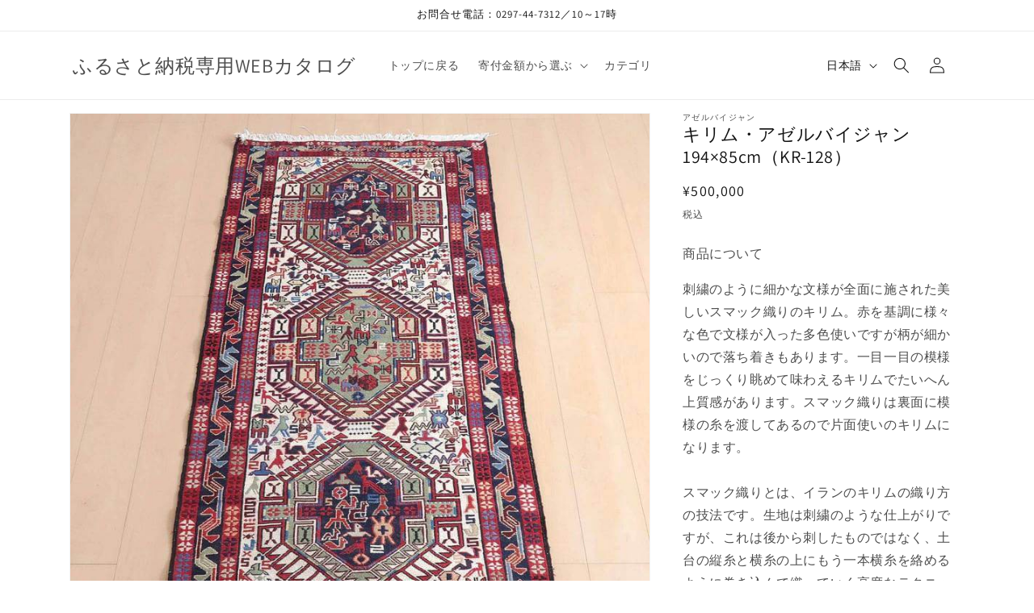

--- FILE ---
content_type: text/html; charset=utf-8
request_url: https://rugcollections.net/products/kr-128
body_size: 41224
content:
<!doctype html>
<html class="no-js" lang="ja">
  <head>
    <meta charset="utf-8">
    <meta http-equiv="X-UA-Compatible" content="IE=edge">
    <meta name="viewport" content="width=device-width,initial-scale=1">
    <meta name="theme-color" content="">
    <link rel="canonical" href="https://rugcollections.net/products/kr-128"><link rel="preconnect" href="https://fonts.shopifycdn.com" crossorigin><title>
      キリム・アゼルバイジャン 194×85cm（KR-128）
 &ndash; ふるさと納税専用WEBカタログ</title>

    
      <meta name="description" content="194×85cm（KR-128） 刺繍のように細かな文様が全面に施された美しいスマック織りのキリム。赤を基調に様々な色で文様が入った多色使いですが柄が細かいので落ち着きもあります。一目一目の模様をじっくり眺めて味わえるキリムでたいへん上質感があります。スマック織りは裏面に模様の糸を渡してあるので片面使いのキリムになります。スマック織りとは、イランのキリムの織り方の技法です。生地は刺繍のような仕上がりですが、これは後から刺したものではなく、土台の縦糸と横糸の上にもう一本横糸を絡めるように巻き込んで織っていく高度なテクニックで、生地を二重に織るため通常の平織りのキリムより倍の手間ひまが掛かる分高価になりますが、非常に堅固で丈夫、また普通より細かなデザインを描けるという長所がありますので、価格以上の価値を感じて頂けるキリムです。ペルシャ（イラン）産のキリムは、１_飽きのこないデザイン、２_いつの時代もあらゆるインテリアに馴染む、3_モダンで芸術性の高い図柄、として世界各国で、愛用され、それゆえ模倣もされています。図柄の美しさはもちろん、長い歴史に培われてきた製法や織りのテクニックの完成度は、世界最高峰。本物志向の方、違いの分かる方に愛されています。">
    

    

<meta property="og:site_name" content="ふるさと納税専用WEBカタログ">
<meta property="og:url" content="https://rugcollections.net/products/kr-128">
<meta property="og:title" content="キリム・アゼルバイジャン 194×85cm（KR-128）">
<meta property="og:type" content="product">
<meta property="og:description" content="194×85cm（KR-128） 刺繍のように細かな文様が全面に施された美しいスマック織りのキリム。赤を基調に様々な色で文様が入った多色使いですが柄が細かいので落ち着きもあります。一目一目の模様をじっくり眺めて味わえるキリムでたいへん上質感があります。スマック織りは裏面に模様の糸を渡してあるので片面使いのキリムになります。スマック織りとは、イランのキリムの織り方の技法です。生地は刺繍のような仕上がりですが、これは後から刺したものではなく、土台の縦糸と横糸の上にもう一本横糸を絡めるように巻き込んで織っていく高度なテクニックで、生地を二重に織るため通常の平織りのキリムより倍の手間ひまが掛かる分高価になりますが、非常に堅固で丈夫、また普通より細かなデザインを描けるという長所がありますので、価格以上の価値を感じて頂けるキリムです。ペルシャ（イラン）産のキリムは、１_飽きのこないデザイン、２_いつの時代もあらゆるインテリアに馴染む、3_モダンで芸術性の高い図柄、として世界各国で、愛用され、それゆえ模倣もされています。図柄の美しさはもちろん、長い歴史に培われてきた製法や織りのテクニックの完成度は、世界最高峰。本物志向の方、違いの分かる方に愛されています。"><meta property="og:image" content="http://rugcollections.net/cdn/shop/files/kr-128_1.jpg?v=1697026593">
  <meta property="og:image:secure_url" content="https://rugcollections.net/cdn/shop/files/kr-128_1.jpg?v=1697026593">
  <meta property="og:image:width" content="800">
  <meta property="og:image:height" content="800"><meta property="og:price:amount" content="500,000">
  <meta property="og:price:currency" content="JPY"><meta name="twitter:card" content="summary_large_image">
<meta name="twitter:title" content="キリム・アゼルバイジャン 194×85cm（KR-128）">
<meta name="twitter:description" content="194×85cm（KR-128） 刺繍のように細かな文様が全面に施された美しいスマック織りのキリム。赤を基調に様々な色で文様が入った多色使いですが柄が細かいので落ち着きもあります。一目一目の模様をじっくり眺めて味わえるキリムでたいへん上質感があります。スマック織りは裏面に模様の糸を渡してあるので片面使いのキリムになります。スマック織りとは、イランのキリムの織り方の技法です。生地は刺繍のような仕上がりですが、これは後から刺したものではなく、土台の縦糸と横糸の上にもう一本横糸を絡めるように巻き込んで織っていく高度なテクニックで、生地を二重に織るため通常の平織りのキリムより倍の手間ひまが掛かる分高価になりますが、非常に堅固で丈夫、また普通より細かなデザインを描けるという長所がありますので、価格以上の価値を感じて頂けるキリムです。ペルシャ（イラン）産のキリムは、１_飽きのこないデザイン、２_いつの時代もあらゆるインテリアに馴染む、3_モダンで芸術性の高い図柄、として世界各国で、愛用され、それゆえ模倣もされています。図柄の美しさはもちろん、長い歴史に培われてきた製法や織りのテクニックの完成度は、世界最高峰。本物志向の方、違いの分かる方に愛されています。">


    <script src="//rugcollections.net/cdn/shop/t/4/assets/constants.js?v=58251544750838685771695963074" defer="defer"></script>
    <script src="//rugcollections.net/cdn/shop/t/4/assets/pubsub.js?v=158357773527763999511695963074" defer="defer"></script>
    <script src="//rugcollections.net/cdn/shop/t/4/assets/global.js?v=54939145903281508041695963074" defer="defer"></script><script>window.performance && window.performance.mark && window.performance.mark('shopify.content_for_header.start');</script><meta id="shopify-digital-wallet" name="shopify-digital-wallet" content="/82180997439/digital_wallets/dialog">
<meta name="shopify-checkout-api-token" content="af4c2502dc877fd7d38902ac5391f690">
<meta id="in-context-paypal-metadata" data-shop-id="82180997439" data-venmo-supported="false" data-environment="production" data-locale="ja_JP" data-paypal-v4="true" data-currency="JPY">
<link rel="alternate" hreflang="x-default" href="https://rugcollections.net/products/kr-128">
<link rel="alternate" hreflang="ja" href="https://rugcollections.net/products/kr-128">
<link rel="alternate" hreflang="en" href="https://rugcollections.net/en/products/kr-128">
<link rel="alternate" type="application/json+oembed" href="https://rugcollections.net/products/kr-128.oembed">
<script async="async" src="/checkouts/internal/preloads.js?locale=ja-JP"></script>
<script id="shopify-features" type="application/json">{"accessToken":"af4c2502dc877fd7d38902ac5391f690","betas":["rich-media-storefront-analytics"],"domain":"rugcollections.net","predictiveSearch":true,"shopId":82180997439,"locale":"ja"}</script>
<script>var Shopify = Shopify || {};
Shopify.shop = "171878-3.myshopify.com";
Shopify.locale = "ja";
Shopify.currency = {"active":"JPY","rate":"1.0"};
Shopify.country = "JP";
Shopify.theme = {"name":"main","id":161086996799,"schema_name":"Dawn","schema_version":"11.0.0","theme_store_id":887,"role":"main"};
Shopify.theme.handle = "null";
Shopify.theme.style = {"id":null,"handle":null};
Shopify.cdnHost = "rugcollections.net/cdn";
Shopify.routes = Shopify.routes || {};
Shopify.routes.root = "/";</script>
<script type="module">!function(o){(o.Shopify=o.Shopify||{}).modules=!0}(window);</script>
<script>!function(o){function n(){var o=[];function n(){o.push(Array.prototype.slice.apply(arguments))}return n.q=o,n}var t=o.Shopify=o.Shopify||{};t.loadFeatures=n(),t.autoloadFeatures=n()}(window);</script>
<script id="shop-js-analytics" type="application/json">{"pageType":"product"}</script>
<script defer="defer" async type="module" src="//rugcollections.net/cdn/shopifycloud/shop-js/modules/v2/client.init-shop-cart-sync_CSE-8ASR.ja.esm.js"></script>
<script defer="defer" async type="module" src="//rugcollections.net/cdn/shopifycloud/shop-js/modules/v2/chunk.common_DDD8GOhs.esm.js"></script>
<script defer="defer" async type="module" src="//rugcollections.net/cdn/shopifycloud/shop-js/modules/v2/chunk.modal_B6JNj9sU.esm.js"></script>
<script type="module">
  await import("//rugcollections.net/cdn/shopifycloud/shop-js/modules/v2/client.init-shop-cart-sync_CSE-8ASR.ja.esm.js");
await import("//rugcollections.net/cdn/shopifycloud/shop-js/modules/v2/chunk.common_DDD8GOhs.esm.js");
await import("//rugcollections.net/cdn/shopifycloud/shop-js/modules/v2/chunk.modal_B6JNj9sU.esm.js");

  window.Shopify.SignInWithShop?.initShopCartSync?.({"fedCMEnabled":true,"windoidEnabled":true});

</script>
<script id="__st">var __st={"a":82180997439,"offset":32400,"reqid":"cbab87f1-0a9a-4903-a1a5-8f1f8835e6ba-1769771057","pageurl":"rugcollections.net\/products\/kr-128","u":"d86c818e08d9","p":"product","rtyp":"product","rid":8919734288703};</script>
<script>window.ShopifyPaypalV4VisibilityTracking = true;</script>
<script id="captcha-bootstrap">!function(){'use strict';const t='contact',e='account',n='new_comment',o=[[t,t],['blogs',n],['comments',n],[t,'customer']],c=[[e,'customer_login'],[e,'guest_login'],[e,'recover_customer_password'],[e,'create_customer']],r=t=>t.map((([t,e])=>`form[action*='/${t}']:not([data-nocaptcha='true']) input[name='form_type'][value='${e}']`)).join(','),a=t=>()=>t?[...document.querySelectorAll(t)].map((t=>t.form)):[];function s(){const t=[...o],e=r(t);return a(e)}const i='password',u='form_key',d=['recaptcha-v3-token','g-recaptcha-response','h-captcha-response',i],f=()=>{try{return window.sessionStorage}catch{return}},m='__shopify_v',_=t=>t.elements[u];function p(t,e,n=!1){try{const o=window.sessionStorage,c=JSON.parse(o.getItem(e)),{data:r}=function(t){const{data:e,action:n}=t;return t[m]||n?{data:e,action:n}:{data:t,action:n}}(c);for(const[e,n]of Object.entries(r))t.elements[e]&&(t.elements[e].value=n);n&&o.removeItem(e)}catch(o){console.error('form repopulation failed',{error:o})}}const l='form_type',E='cptcha';function T(t){t.dataset[E]=!0}const w=window,h=w.document,L='Shopify',v='ce_forms',y='captcha';let A=!1;((t,e)=>{const n=(g='f06e6c50-85a8-45c8-87d0-21a2b65856fe',I='https://cdn.shopify.com/shopifycloud/storefront-forms-hcaptcha/ce_storefront_forms_captcha_hcaptcha.v1.5.2.iife.js',D={infoText:'hCaptchaによる保護',privacyText:'プライバシー',termsText:'利用規約'},(t,e,n)=>{const o=w[L][v],c=o.bindForm;if(c)return c(t,g,e,D).then(n);var r;o.q.push([[t,g,e,D],n]),r=I,A||(h.body.append(Object.assign(h.createElement('script'),{id:'captcha-provider',async:!0,src:r})),A=!0)});var g,I,D;w[L]=w[L]||{},w[L][v]=w[L][v]||{},w[L][v].q=[],w[L][y]=w[L][y]||{},w[L][y].protect=function(t,e){n(t,void 0,e),T(t)},Object.freeze(w[L][y]),function(t,e,n,w,h,L){const[v,y,A,g]=function(t,e,n){const i=e?o:[],u=t?c:[],d=[...i,...u],f=r(d),m=r(i),_=r(d.filter((([t,e])=>n.includes(e))));return[a(f),a(m),a(_),s()]}(w,h,L),I=t=>{const e=t.target;return e instanceof HTMLFormElement?e:e&&e.form},D=t=>v().includes(t);t.addEventListener('submit',(t=>{const e=I(t);if(!e)return;const n=D(e)&&!e.dataset.hcaptchaBound&&!e.dataset.recaptchaBound,o=_(e),c=g().includes(e)&&(!o||!o.value);(n||c)&&t.preventDefault(),c&&!n&&(function(t){try{if(!f())return;!function(t){const e=f();if(!e)return;const n=_(t);if(!n)return;const o=n.value;o&&e.removeItem(o)}(t);const e=Array.from(Array(32),(()=>Math.random().toString(36)[2])).join('');!function(t,e){_(t)||t.append(Object.assign(document.createElement('input'),{type:'hidden',name:u})),t.elements[u].value=e}(t,e),function(t,e){const n=f();if(!n)return;const o=[...t.querySelectorAll(`input[type='${i}']`)].map((({name:t})=>t)),c=[...d,...o],r={};for(const[a,s]of new FormData(t).entries())c.includes(a)||(r[a]=s);n.setItem(e,JSON.stringify({[m]:1,action:t.action,data:r}))}(t,e)}catch(e){console.error('failed to persist form',e)}}(e),e.submit())}));const S=(t,e)=>{t&&!t.dataset[E]&&(n(t,e.some((e=>e===t))),T(t))};for(const o of['focusin','change'])t.addEventListener(o,(t=>{const e=I(t);D(e)&&S(e,y())}));const B=e.get('form_key'),M=e.get(l),P=B&&M;t.addEventListener('DOMContentLoaded',(()=>{const t=y();if(P)for(const e of t)e.elements[l].value===M&&p(e,B);[...new Set([...A(),...v().filter((t=>'true'===t.dataset.shopifyCaptcha))])].forEach((e=>S(e,t)))}))}(h,new URLSearchParams(w.location.search),n,t,e,['guest_login'])})(!0,!0)}();</script>
<script integrity="sha256-4kQ18oKyAcykRKYeNunJcIwy7WH5gtpwJnB7kiuLZ1E=" data-source-attribution="shopify.loadfeatures" defer="defer" src="//rugcollections.net/cdn/shopifycloud/storefront/assets/storefront/load_feature-a0a9edcb.js" crossorigin="anonymous"></script>
<script data-source-attribution="shopify.dynamic_checkout.dynamic.init">var Shopify=Shopify||{};Shopify.PaymentButton=Shopify.PaymentButton||{isStorefrontPortableWallets:!0,init:function(){window.Shopify.PaymentButton.init=function(){};var t=document.createElement("script");t.src="https://rugcollections.net/cdn/shopifycloud/portable-wallets/latest/portable-wallets.ja.js",t.type="module",document.head.appendChild(t)}};
</script>
<script data-source-attribution="shopify.dynamic_checkout.buyer_consent">
  function portableWalletsHideBuyerConsent(e){var t=document.getElementById("shopify-buyer-consent"),n=document.getElementById("shopify-subscription-policy-button");t&&n&&(t.classList.add("hidden"),t.setAttribute("aria-hidden","true"),n.removeEventListener("click",e))}function portableWalletsShowBuyerConsent(e){var t=document.getElementById("shopify-buyer-consent"),n=document.getElementById("shopify-subscription-policy-button");t&&n&&(t.classList.remove("hidden"),t.removeAttribute("aria-hidden"),n.addEventListener("click",e))}window.Shopify?.PaymentButton&&(window.Shopify.PaymentButton.hideBuyerConsent=portableWalletsHideBuyerConsent,window.Shopify.PaymentButton.showBuyerConsent=portableWalletsShowBuyerConsent);
</script>
<script data-source-attribution="shopify.dynamic_checkout.cart.bootstrap">document.addEventListener("DOMContentLoaded",(function(){function t(){return document.querySelector("shopify-accelerated-checkout-cart, shopify-accelerated-checkout")}if(t())Shopify.PaymentButton.init();else{new MutationObserver((function(e,n){t()&&(Shopify.PaymentButton.init(),n.disconnect())})).observe(document.body,{childList:!0,subtree:!0})}}));
</script>
<link id="shopify-accelerated-checkout-styles" rel="stylesheet" media="screen" href="https://rugcollections.net/cdn/shopifycloud/portable-wallets/latest/accelerated-checkout-backwards-compat.css" crossorigin="anonymous">
<style id="shopify-accelerated-checkout-cart">
        #shopify-buyer-consent {
  margin-top: 1em;
  display: inline-block;
  width: 100%;
}

#shopify-buyer-consent.hidden {
  display: none;
}

#shopify-subscription-policy-button {
  background: none;
  border: none;
  padding: 0;
  text-decoration: underline;
  font-size: inherit;
  cursor: pointer;
}

#shopify-subscription-policy-button::before {
  box-shadow: none;
}

      </style>
<script id="sections-script" data-sections="header" defer="defer" src="//rugcollections.net/cdn/shop/t/4/compiled_assets/scripts.js?v=559"></script>
<script>window.performance && window.performance.mark && window.performance.mark('shopify.content_for_header.end');</script>


    <style data-shopify>
      @font-face {
  font-family: Assistant;
  font-weight: 400;
  font-style: normal;
  font-display: swap;
  src: url("//rugcollections.net/cdn/fonts/assistant/assistant_n4.9120912a469cad1cc292572851508ca49d12e768.woff2") format("woff2"),
       url("//rugcollections.net/cdn/fonts/assistant/assistant_n4.6e9875ce64e0fefcd3f4446b7ec9036b3ddd2985.woff") format("woff");
}

      @font-face {
  font-family: Assistant;
  font-weight: 700;
  font-style: normal;
  font-display: swap;
  src: url("//rugcollections.net/cdn/fonts/assistant/assistant_n7.bf44452348ec8b8efa3aa3068825305886b1c83c.woff2") format("woff2"),
       url("//rugcollections.net/cdn/fonts/assistant/assistant_n7.0c887fee83f6b3bda822f1150b912c72da0f7b64.woff") format("woff");
}

      
      
      @font-face {
  font-family: Assistant;
  font-weight: 400;
  font-style: normal;
  font-display: swap;
  src: url("//rugcollections.net/cdn/fonts/assistant/assistant_n4.9120912a469cad1cc292572851508ca49d12e768.woff2") format("woff2"),
       url("//rugcollections.net/cdn/fonts/assistant/assistant_n4.6e9875ce64e0fefcd3f4446b7ec9036b3ddd2985.woff") format("woff");
}


      
        :root,
        .color-background-1 {
          --color-background: 255,255,255;
        
          --gradient-background: #ffffff;
        
        --color-foreground: 18,18,18;
        --color-shadow: 18,18,18;
        --color-button: 18,18,18;
        --color-button-text: 255,255,255;
        --color-secondary-button: 255,255,255;
        --color-secondary-button-text: 18,18,18;
        --color-link: 18,18,18;
        --color-badge-foreground: 18,18,18;
        --color-badge-background: 255,255,255;
        --color-badge-border: 18,18,18;
        --payment-terms-background-color: rgb(255 255 255);
      }
      
        
        .color-background-2 {
          --color-background: 243,243,243;
        
          --gradient-background: #f3f3f3;
        
        --color-foreground: 18,18,18;
        --color-shadow: 18,18,18;
        --color-button: 18,18,18;
        --color-button-text: 243,243,243;
        --color-secondary-button: 243,243,243;
        --color-secondary-button-text: 18,18,18;
        --color-link: 18,18,18;
        --color-badge-foreground: 18,18,18;
        --color-badge-background: 243,243,243;
        --color-badge-border: 18,18,18;
        --payment-terms-background-color: rgb(243 243 243);
      }
      
        
        .color-inverse {
          --color-background: 36,40,51;
        
          --gradient-background: #242833;
        
        --color-foreground: 255,255,255;
        --color-shadow: 18,18,18;
        --color-button: 255,255,255;
        --color-button-text: 0,0,0;
        --color-secondary-button: 36,40,51;
        --color-secondary-button-text: 255,255,255;
        --color-link: 255,255,255;
        --color-badge-foreground: 255,255,255;
        --color-badge-background: 36,40,51;
        --color-badge-border: 255,255,255;
        --payment-terms-background-color: rgb(36 40 51);
      }
      
        
        .color-accent-1 {
          --color-background: 18,18,18;
        
          --gradient-background: #121212;
        
        --color-foreground: 255,255,255;
        --color-shadow: 18,18,18;
        --color-button: 255,255,255;
        --color-button-text: 18,18,18;
        --color-secondary-button: 18,18,18;
        --color-secondary-button-text: 255,255,255;
        --color-link: 255,255,255;
        --color-badge-foreground: 255,255,255;
        --color-badge-background: 18,18,18;
        --color-badge-border: 255,255,255;
        --payment-terms-background-color: rgb(18 18 18);
      }
      
        
        .color-accent-2 {
          --color-background: 51,79,180;
        
          --gradient-background: #334fb4;
        
        --color-foreground: 255,255,255;
        --color-shadow: 18,18,18;
        --color-button: 255,255,255;
        --color-button-text: 51,79,180;
        --color-secondary-button: 51,79,180;
        --color-secondary-button-text: 255,255,255;
        --color-link: 255,255,255;
        --color-badge-foreground: 255,255,255;
        --color-badge-background: 51,79,180;
        --color-badge-border: 255,255,255;
        --payment-terms-background-color: rgb(51 79 180);
      }
      

      body, .color-background-1, .color-background-2, .color-inverse, .color-accent-1, .color-accent-2 {
        color: rgba(var(--color-foreground), 0.75);
        background-color: rgb(var(--color-background));
      }

      :root {
        --font-body-family: Assistant, sans-serif;
        --font-body-style: normal;
        --font-body-weight: 400;
        --font-body-weight-bold: 700;

        --font-heading-family: Assistant, sans-serif;
        --font-heading-style: normal;
        --font-heading-weight: 400;

        --font-body-scale: 1.0;
        --font-heading-scale: 1.0;

        --media-padding: px;
        --media-border-opacity: 0.05;
        --media-border-width: 1px;
        --media-radius: 0px;
        --media-shadow-opacity: 0.0;
        --media-shadow-horizontal-offset: 0px;
        --media-shadow-vertical-offset: 4px;
        --media-shadow-blur-radius: 5px;
        --media-shadow-visible: 0;

        --page-width: 120rem;
        --page-width-margin: 0rem;

        --product-card-image-padding: 0.0rem;
        --product-card-corner-radius: 0.0rem;
        --product-card-text-alignment: left;
        --product-card-border-width: 0.0rem;
        --product-card-border-opacity: 0.1;
        --product-card-shadow-opacity: 0.0;
        --product-card-shadow-visible: 0;
        --product-card-shadow-horizontal-offset: 0.0rem;
        --product-card-shadow-vertical-offset: 0.4rem;
        --product-card-shadow-blur-radius: 0.5rem;

        --collection-card-image-padding: 0.0rem;
        --collection-card-corner-radius: 0.0rem;
        --collection-card-text-alignment: left;
        --collection-card-border-width: 0.0rem;
        --collection-card-border-opacity: 0.1;
        --collection-card-shadow-opacity: 0.0;
        --collection-card-shadow-visible: 0;
        --collection-card-shadow-horizontal-offset: 0.0rem;
        --collection-card-shadow-vertical-offset: 0.4rem;
        --collection-card-shadow-blur-radius: 0.5rem;

        --blog-card-image-padding: 0.0rem;
        --blog-card-corner-radius: 0.0rem;
        --blog-card-text-alignment: left;
        --blog-card-border-width: 0.0rem;
        --blog-card-border-opacity: 0.1;
        --blog-card-shadow-opacity: 0.0;
        --blog-card-shadow-visible: 0;
        --blog-card-shadow-horizontal-offset: 0.0rem;
        --blog-card-shadow-vertical-offset: 0.4rem;
        --blog-card-shadow-blur-radius: 0.5rem;

        --badge-corner-radius: 4.0rem;

        --popup-border-width: 1px;
        --popup-border-opacity: 0.1;
        --popup-corner-radius: 0px;
        --popup-shadow-opacity: 0.05;
        --popup-shadow-horizontal-offset: 0px;
        --popup-shadow-vertical-offset: 4px;
        --popup-shadow-blur-radius: 5px;

        --drawer-border-width: 1px;
        --drawer-border-opacity: 0.1;
        --drawer-shadow-opacity: 0.0;
        --drawer-shadow-horizontal-offset: 0px;
        --drawer-shadow-vertical-offset: 4px;
        --drawer-shadow-blur-radius: 5px;

        --spacing-sections-desktop: 0px;
        --spacing-sections-mobile: 0px;

        --grid-desktop-vertical-spacing: 8px;
        --grid-desktop-horizontal-spacing: 8px;
        --grid-mobile-vertical-spacing: 4px;
        --grid-mobile-horizontal-spacing: 4px;

        --text-boxes-border-opacity: 0.1;
        --text-boxes-border-width: 0px;
        --text-boxes-radius: 0px;
        --text-boxes-shadow-opacity: 0.0;
        --text-boxes-shadow-visible: 0;
        --text-boxes-shadow-horizontal-offset: 0px;
        --text-boxes-shadow-vertical-offset: 4px;
        --text-boxes-shadow-blur-radius: 5px;

        --buttons-radius: 0px;
        --buttons-radius-outset: 0px;
        --buttons-border-width: 1px;
        --buttons-border-opacity: 1.0;
        --buttons-shadow-opacity: 0.0;
        --buttons-shadow-visible: 0;
        --buttons-shadow-horizontal-offset: 0px;
        --buttons-shadow-vertical-offset: 4px;
        --buttons-shadow-blur-radius: 5px;
        --buttons-border-offset: 0px;

        --inputs-radius: 0px;
        --inputs-border-width: 1px;
        --inputs-border-opacity: 0.55;
        --inputs-shadow-opacity: 0.0;
        --inputs-shadow-horizontal-offset: 0px;
        --inputs-margin-offset: 0px;
        --inputs-shadow-vertical-offset: 4px;
        --inputs-shadow-blur-radius: 5px;
        --inputs-radius-outset: 0px;

        --variant-pills-radius: 0px;
        --variant-pills-border-width: 1px;
        --variant-pills-border-opacity: 0.55;
        --variant-pills-shadow-opacity: 0.0;
        --variant-pills-shadow-horizontal-offset: 0px;
        --variant-pills-shadow-vertical-offset: 4px;
        --variant-pills-shadow-blur-radius: 5px;
      }

      *,
      *::before,
      *::after {
        box-sizing: inherit;
      }

      html {
        box-sizing: border-box;
        font-size: calc(var(--font-body-scale) * 62.5%);
        height: 100%;
      }

      body {
        display: grid;
        grid-template-rows: auto auto 1fr auto;
        grid-template-columns: 100%;
        min-height: 100%;
        margin: 0;
        font-size: 1.5rem;
        letter-spacing: 0.06rem;
        line-height: calc(1 + 0.8 / var(--font-body-scale));
        font-family: var(--font-body-family);
        font-style: var(--font-body-style);
        font-weight: var(--font-body-weight);
      }

      @media screen and (min-width: 750px) {
        body {
          font-size: 1.6rem;
        }
      }
    </style>

    <link href="//rugcollections.net/cdn/shop/t/4/assets/base.css?v=165191016556652226921695963074" rel="stylesheet" type="text/css" media="all" />
<link rel="preload" as="font" href="//rugcollections.net/cdn/fonts/assistant/assistant_n4.9120912a469cad1cc292572851508ca49d12e768.woff2" type="font/woff2" crossorigin><link rel="preload" as="font" href="//rugcollections.net/cdn/fonts/assistant/assistant_n4.9120912a469cad1cc292572851508ca49d12e768.woff2" type="font/woff2" crossorigin><link href="//rugcollections.net/cdn/shop/t/4/assets/component-localization-form.css?v=143319823105703127341695963074" rel="stylesheet" type="text/css" media="all" />
      <script src="//rugcollections.net/cdn/shop/t/4/assets/localization-form.js?v=161644695336821385561695963074" defer="defer"></script><link
        rel="stylesheet"
        href="//rugcollections.net/cdn/shop/t/4/assets/component-predictive-search.css?v=118923337488134913561695963074"
        media="print"
        onload="this.media='all'"
      ><script>
      document.documentElement.className = document.documentElement.className.replace('no-js', 'js');
      if (Shopify.designMode) {
        document.documentElement.classList.add('shopify-design-mode');
      }
    </script>
  <link href="https://monorail-edge.shopifysvc.com" rel="dns-prefetch">
<script>(function(){if ("sendBeacon" in navigator && "performance" in window) {try {var session_token_from_headers = performance.getEntriesByType('navigation')[0].serverTiming.find(x => x.name == '_s').description;} catch {var session_token_from_headers = undefined;}var session_cookie_matches = document.cookie.match(/_shopify_s=([^;]*)/);var session_token_from_cookie = session_cookie_matches && session_cookie_matches.length === 2 ? session_cookie_matches[1] : "";var session_token = session_token_from_headers || session_token_from_cookie || "";function handle_abandonment_event(e) {var entries = performance.getEntries().filter(function(entry) {return /monorail-edge.shopifysvc.com/.test(entry.name);});if (!window.abandonment_tracked && entries.length === 0) {window.abandonment_tracked = true;var currentMs = Date.now();var navigation_start = performance.timing.navigationStart;var payload = {shop_id: 82180997439,url: window.location.href,navigation_start,duration: currentMs - navigation_start,session_token,page_type: "product"};window.navigator.sendBeacon("https://monorail-edge.shopifysvc.com/v1/produce", JSON.stringify({schema_id: "online_store_buyer_site_abandonment/1.1",payload: payload,metadata: {event_created_at_ms: currentMs,event_sent_at_ms: currentMs}}));}}window.addEventListener('pagehide', handle_abandonment_event);}}());</script>
<script id="web-pixels-manager-setup">(function e(e,d,r,n,o){if(void 0===o&&(o={}),!Boolean(null===(a=null===(i=window.Shopify)||void 0===i?void 0:i.analytics)||void 0===a?void 0:a.replayQueue)){var i,a;window.Shopify=window.Shopify||{};var t=window.Shopify;t.analytics=t.analytics||{};var s=t.analytics;s.replayQueue=[],s.publish=function(e,d,r){return s.replayQueue.push([e,d,r]),!0};try{self.performance.mark("wpm:start")}catch(e){}var l=function(){var e={modern:/Edge?\/(1{2}[4-9]|1[2-9]\d|[2-9]\d{2}|\d{4,})\.\d+(\.\d+|)|Firefox\/(1{2}[4-9]|1[2-9]\d|[2-9]\d{2}|\d{4,})\.\d+(\.\d+|)|Chrom(ium|e)\/(9{2}|\d{3,})\.\d+(\.\d+|)|(Maci|X1{2}).+ Version\/(15\.\d+|(1[6-9]|[2-9]\d|\d{3,})\.\d+)([,.]\d+|)( \(\w+\)|)( Mobile\/\w+|) Safari\/|Chrome.+OPR\/(9{2}|\d{3,})\.\d+\.\d+|(CPU[ +]OS|iPhone[ +]OS|CPU[ +]iPhone|CPU IPhone OS|CPU iPad OS)[ +]+(15[._]\d+|(1[6-9]|[2-9]\d|\d{3,})[._]\d+)([._]\d+|)|Android:?[ /-](13[3-9]|1[4-9]\d|[2-9]\d{2}|\d{4,})(\.\d+|)(\.\d+|)|Android.+Firefox\/(13[5-9]|1[4-9]\d|[2-9]\d{2}|\d{4,})\.\d+(\.\d+|)|Android.+Chrom(ium|e)\/(13[3-9]|1[4-9]\d|[2-9]\d{2}|\d{4,})\.\d+(\.\d+|)|SamsungBrowser\/([2-9]\d|\d{3,})\.\d+/,legacy:/Edge?\/(1[6-9]|[2-9]\d|\d{3,})\.\d+(\.\d+|)|Firefox\/(5[4-9]|[6-9]\d|\d{3,})\.\d+(\.\d+|)|Chrom(ium|e)\/(5[1-9]|[6-9]\d|\d{3,})\.\d+(\.\d+|)([\d.]+$|.*Safari\/(?![\d.]+ Edge\/[\d.]+$))|(Maci|X1{2}).+ Version\/(10\.\d+|(1[1-9]|[2-9]\d|\d{3,})\.\d+)([,.]\d+|)( \(\w+\)|)( Mobile\/\w+|) Safari\/|Chrome.+OPR\/(3[89]|[4-9]\d|\d{3,})\.\d+\.\d+|(CPU[ +]OS|iPhone[ +]OS|CPU[ +]iPhone|CPU IPhone OS|CPU iPad OS)[ +]+(10[._]\d+|(1[1-9]|[2-9]\d|\d{3,})[._]\d+)([._]\d+|)|Android:?[ /-](13[3-9]|1[4-9]\d|[2-9]\d{2}|\d{4,})(\.\d+|)(\.\d+|)|Mobile Safari.+OPR\/([89]\d|\d{3,})\.\d+\.\d+|Android.+Firefox\/(13[5-9]|1[4-9]\d|[2-9]\d{2}|\d{4,})\.\d+(\.\d+|)|Android.+Chrom(ium|e)\/(13[3-9]|1[4-9]\d|[2-9]\d{2}|\d{4,})\.\d+(\.\d+|)|Android.+(UC? ?Browser|UCWEB|U3)[ /]?(15\.([5-9]|\d{2,})|(1[6-9]|[2-9]\d|\d{3,})\.\d+)\.\d+|SamsungBrowser\/(5\.\d+|([6-9]|\d{2,})\.\d+)|Android.+MQ{2}Browser\/(14(\.(9|\d{2,})|)|(1[5-9]|[2-9]\d|\d{3,})(\.\d+|))(\.\d+|)|K[Aa][Ii]OS\/(3\.\d+|([4-9]|\d{2,})\.\d+)(\.\d+|)/},d=e.modern,r=e.legacy,n=navigator.userAgent;return n.match(d)?"modern":n.match(r)?"legacy":"unknown"}(),u="modern"===l?"modern":"legacy",c=(null!=n?n:{modern:"",legacy:""})[u],f=function(e){return[e.baseUrl,"/wpm","/b",e.hashVersion,"modern"===e.buildTarget?"m":"l",".js"].join("")}({baseUrl:d,hashVersion:r,buildTarget:u}),m=function(e){var d=e.version,r=e.bundleTarget,n=e.surface,o=e.pageUrl,i=e.monorailEndpoint;return{emit:function(e){var a=e.status,t=e.errorMsg,s=(new Date).getTime(),l=JSON.stringify({metadata:{event_sent_at_ms:s},events:[{schema_id:"web_pixels_manager_load/3.1",payload:{version:d,bundle_target:r,page_url:o,status:a,surface:n,error_msg:t},metadata:{event_created_at_ms:s}}]});if(!i)return console&&console.warn&&console.warn("[Web Pixels Manager] No Monorail endpoint provided, skipping logging."),!1;try{return self.navigator.sendBeacon.bind(self.navigator)(i,l)}catch(e){}var u=new XMLHttpRequest;try{return u.open("POST",i,!0),u.setRequestHeader("Content-Type","text/plain"),u.send(l),!0}catch(e){return console&&console.warn&&console.warn("[Web Pixels Manager] Got an unhandled error while logging to Monorail."),!1}}}}({version:r,bundleTarget:l,surface:e.surface,pageUrl:self.location.href,monorailEndpoint:e.monorailEndpoint});try{o.browserTarget=l,function(e){var d=e.src,r=e.async,n=void 0===r||r,o=e.onload,i=e.onerror,a=e.sri,t=e.scriptDataAttributes,s=void 0===t?{}:t,l=document.createElement("script"),u=document.querySelector("head"),c=document.querySelector("body");if(l.async=n,l.src=d,a&&(l.integrity=a,l.crossOrigin="anonymous"),s)for(var f in s)if(Object.prototype.hasOwnProperty.call(s,f))try{l.dataset[f]=s[f]}catch(e){}if(o&&l.addEventListener("load",o),i&&l.addEventListener("error",i),u)u.appendChild(l);else{if(!c)throw new Error("Did not find a head or body element to append the script");c.appendChild(l)}}({src:f,async:!0,onload:function(){if(!function(){var e,d;return Boolean(null===(d=null===(e=window.Shopify)||void 0===e?void 0:e.analytics)||void 0===d?void 0:d.initialized)}()){var d=window.webPixelsManager.init(e)||void 0;if(d){var r=window.Shopify.analytics;r.replayQueue.forEach((function(e){var r=e[0],n=e[1],o=e[2];d.publishCustomEvent(r,n,o)})),r.replayQueue=[],r.publish=d.publishCustomEvent,r.visitor=d.visitor,r.initialized=!0}}},onerror:function(){return m.emit({status:"failed",errorMsg:"".concat(f," has failed to load")})},sri:function(e){var d=/^sha384-[A-Za-z0-9+/=]+$/;return"string"==typeof e&&d.test(e)}(c)?c:"",scriptDataAttributes:o}),m.emit({status:"loading"})}catch(e){m.emit({status:"failed",errorMsg:(null==e?void 0:e.message)||"Unknown error"})}}})({shopId: 82180997439,storefrontBaseUrl: "https://rugcollections.net",extensionsBaseUrl: "https://extensions.shopifycdn.com/cdn/shopifycloud/web-pixels-manager",monorailEndpoint: "https://monorail-edge.shopifysvc.com/unstable/produce_batch",surface: "storefront-renderer",enabledBetaFlags: ["2dca8a86"],webPixelsConfigList: [{"id":"shopify-app-pixel","configuration":"{}","eventPayloadVersion":"v1","runtimeContext":"STRICT","scriptVersion":"0450","apiClientId":"shopify-pixel","type":"APP","privacyPurposes":["ANALYTICS","MARKETING"]},{"id":"shopify-custom-pixel","eventPayloadVersion":"v1","runtimeContext":"LAX","scriptVersion":"0450","apiClientId":"shopify-pixel","type":"CUSTOM","privacyPurposes":["ANALYTICS","MARKETING"]}],isMerchantRequest: false,initData: {"shop":{"name":"ふるさと納税専用WEBカタログ","paymentSettings":{"currencyCode":"JPY"},"myshopifyDomain":"171878-3.myshopify.com","countryCode":"JP","storefrontUrl":"https:\/\/rugcollections.net"},"customer":null,"cart":null,"checkout":null,"productVariants":[{"price":{"amount":500000.0,"currencyCode":"JPY"},"product":{"title":"キリム・アゼルバイジャン 194×85cm（KR-128）","vendor":"アゼルバイジャン","id":"8919734288703","untranslatedTitle":"キリム・アゼルバイジャン 194×85cm（KR-128）","url":"\/products\/kr-128","type":"キリム"},"id":"47042523529535","image":{"src":"\/\/rugcollections.net\/cdn\/shop\/files\/kr-128_1.jpg?v=1697026593"},"sku":"KR-128","title":"Default Title","untranslatedTitle":"Default Title"}],"purchasingCompany":null},},"https://rugcollections.net/cdn","1d2a099fw23dfb22ep557258f5m7a2edbae",{"modern":"","legacy":""},{"shopId":"82180997439","storefrontBaseUrl":"https:\/\/rugcollections.net","extensionBaseUrl":"https:\/\/extensions.shopifycdn.com\/cdn\/shopifycloud\/web-pixels-manager","surface":"storefront-renderer","enabledBetaFlags":"[\"2dca8a86\"]","isMerchantRequest":"false","hashVersion":"1d2a099fw23dfb22ep557258f5m7a2edbae","publish":"custom","events":"[[\"page_viewed\",{}],[\"product_viewed\",{\"productVariant\":{\"price\":{\"amount\":500000.0,\"currencyCode\":\"JPY\"},\"product\":{\"title\":\"キリム・アゼルバイジャン 194×85cm（KR-128）\",\"vendor\":\"アゼルバイジャン\",\"id\":\"8919734288703\",\"untranslatedTitle\":\"キリム・アゼルバイジャン 194×85cm（KR-128）\",\"url\":\"\/products\/kr-128\",\"type\":\"キリム\"},\"id\":\"47042523529535\",\"image\":{\"src\":\"\/\/rugcollections.net\/cdn\/shop\/files\/kr-128_1.jpg?v=1697026593\"},\"sku\":\"KR-128\",\"title\":\"Default Title\",\"untranslatedTitle\":\"Default Title\"}}]]"});</script><script>
  window.ShopifyAnalytics = window.ShopifyAnalytics || {};
  window.ShopifyAnalytics.meta = window.ShopifyAnalytics.meta || {};
  window.ShopifyAnalytics.meta.currency = 'JPY';
  var meta = {"product":{"id":8919734288703,"gid":"gid:\/\/shopify\/Product\/8919734288703","vendor":"アゼルバイジャン","type":"キリム","handle":"kr-128","variants":[{"id":47042523529535,"price":50000000,"name":"キリム・アゼルバイジャン 194×85cm（KR-128）","public_title":null,"sku":"KR-128"}],"remote":false},"page":{"pageType":"product","resourceType":"product","resourceId":8919734288703,"requestId":"cbab87f1-0a9a-4903-a1a5-8f1f8835e6ba-1769771057"}};
  for (var attr in meta) {
    window.ShopifyAnalytics.meta[attr] = meta[attr];
  }
</script>
<script class="analytics">
  (function () {
    var customDocumentWrite = function(content) {
      var jquery = null;

      if (window.jQuery) {
        jquery = window.jQuery;
      } else if (window.Checkout && window.Checkout.$) {
        jquery = window.Checkout.$;
      }

      if (jquery) {
        jquery('body').append(content);
      }
    };

    var hasLoggedConversion = function(token) {
      if (token) {
        return document.cookie.indexOf('loggedConversion=' + token) !== -1;
      }
      return false;
    }

    var setCookieIfConversion = function(token) {
      if (token) {
        var twoMonthsFromNow = new Date(Date.now());
        twoMonthsFromNow.setMonth(twoMonthsFromNow.getMonth() + 2);

        document.cookie = 'loggedConversion=' + token + '; expires=' + twoMonthsFromNow;
      }
    }

    var trekkie = window.ShopifyAnalytics.lib = window.trekkie = window.trekkie || [];
    if (trekkie.integrations) {
      return;
    }
    trekkie.methods = [
      'identify',
      'page',
      'ready',
      'track',
      'trackForm',
      'trackLink'
    ];
    trekkie.factory = function(method) {
      return function() {
        var args = Array.prototype.slice.call(arguments);
        args.unshift(method);
        trekkie.push(args);
        return trekkie;
      };
    };
    for (var i = 0; i < trekkie.methods.length; i++) {
      var key = trekkie.methods[i];
      trekkie[key] = trekkie.factory(key);
    }
    trekkie.load = function(config) {
      trekkie.config = config || {};
      trekkie.config.initialDocumentCookie = document.cookie;
      var first = document.getElementsByTagName('script')[0];
      var script = document.createElement('script');
      script.type = 'text/javascript';
      script.onerror = function(e) {
        var scriptFallback = document.createElement('script');
        scriptFallback.type = 'text/javascript';
        scriptFallback.onerror = function(error) {
                var Monorail = {
      produce: function produce(monorailDomain, schemaId, payload) {
        var currentMs = new Date().getTime();
        var event = {
          schema_id: schemaId,
          payload: payload,
          metadata: {
            event_created_at_ms: currentMs,
            event_sent_at_ms: currentMs
          }
        };
        return Monorail.sendRequest("https://" + monorailDomain + "/v1/produce", JSON.stringify(event));
      },
      sendRequest: function sendRequest(endpointUrl, payload) {
        // Try the sendBeacon API
        if (window && window.navigator && typeof window.navigator.sendBeacon === 'function' && typeof window.Blob === 'function' && !Monorail.isIos12()) {
          var blobData = new window.Blob([payload], {
            type: 'text/plain'
          });

          if (window.navigator.sendBeacon(endpointUrl, blobData)) {
            return true;
          } // sendBeacon was not successful

        } // XHR beacon

        var xhr = new XMLHttpRequest();

        try {
          xhr.open('POST', endpointUrl);
          xhr.setRequestHeader('Content-Type', 'text/plain');
          xhr.send(payload);
        } catch (e) {
          console.log(e);
        }

        return false;
      },
      isIos12: function isIos12() {
        return window.navigator.userAgent.lastIndexOf('iPhone; CPU iPhone OS 12_') !== -1 || window.navigator.userAgent.lastIndexOf('iPad; CPU OS 12_') !== -1;
      }
    };
    Monorail.produce('monorail-edge.shopifysvc.com',
      'trekkie_storefront_load_errors/1.1',
      {shop_id: 82180997439,
      theme_id: 161086996799,
      app_name: "storefront",
      context_url: window.location.href,
      source_url: "//rugcollections.net/cdn/s/trekkie.storefront.c59ea00e0474b293ae6629561379568a2d7c4bba.min.js"});

        };
        scriptFallback.async = true;
        scriptFallback.src = '//rugcollections.net/cdn/s/trekkie.storefront.c59ea00e0474b293ae6629561379568a2d7c4bba.min.js';
        first.parentNode.insertBefore(scriptFallback, first);
      };
      script.async = true;
      script.src = '//rugcollections.net/cdn/s/trekkie.storefront.c59ea00e0474b293ae6629561379568a2d7c4bba.min.js';
      first.parentNode.insertBefore(script, first);
    };
    trekkie.load(
      {"Trekkie":{"appName":"storefront","development":false,"defaultAttributes":{"shopId":82180997439,"isMerchantRequest":null,"themeId":161086996799,"themeCityHash":"5146007747736002088","contentLanguage":"ja","currency":"JPY","eventMetadataId":"a5786369-8e14-44e4-b419-2ae77a34ca67"},"isServerSideCookieWritingEnabled":true,"monorailRegion":"shop_domain","enabledBetaFlags":["65f19447","b5387b81"]},"Session Attribution":{},"S2S":{"facebookCapiEnabled":false,"source":"trekkie-storefront-renderer","apiClientId":580111}}
    );

    var loaded = false;
    trekkie.ready(function() {
      if (loaded) return;
      loaded = true;

      window.ShopifyAnalytics.lib = window.trekkie;

      var originalDocumentWrite = document.write;
      document.write = customDocumentWrite;
      try { window.ShopifyAnalytics.merchantGoogleAnalytics.call(this); } catch(error) {};
      document.write = originalDocumentWrite;

      window.ShopifyAnalytics.lib.page(null,{"pageType":"product","resourceType":"product","resourceId":8919734288703,"requestId":"cbab87f1-0a9a-4903-a1a5-8f1f8835e6ba-1769771057","shopifyEmitted":true});

      var match = window.location.pathname.match(/checkouts\/(.+)\/(thank_you|post_purchase)/)
      var token = match? match[1]: undefined;
      if (!hasLoggedConversion(token)) {
        setCookieIfConversion(token);
        window.ShopifyAnalytics.lib.track("Viewed Product",{"currency":"JPY","variantId":47042523529535,"productId":8919734288703,"productGid":"gid:\/\/shopify\/Product\/8919734288703","name":"キリム・アゼルバイジャン 194×85cm（KR-128）","price":"500000","sku":"KR-128","brand":"アゼルバイジャン","variant":null,"category":"キリム","nonInteraction":true,"remote":false},undefined,undefined,{"shopifyEmitted":true});
      window.ShopifyAnalytics.lib.track("monorail:\/\/trekkie_storefront_viewed_product\/1.1",{"currency":"JPY","variantId":47042523529535,"productId":8919734288703,"productGid":"gid:\/\/shopify\/Product\/8919734288703","name":"キリム・アゼルバイジャン 194×85cm（KR-128）","price":"500000","sku":"KR-128","brand":"アゼルバイジャン","variant":null,"category":"キリム","nonInteraction":true,"remote":false,"referer":"https:\/\/rugcollections.net\/products\/kr-128"});
      }
    });


        var eventsListenerScript = document.createElement('script');
        eventsListenerScript.async = true;
        eventsListenerScript.src = "//rugcollections.net/cdn/shopifycloud/storefront/assets/shop_events_listener-3da45d37.js";
        document.getElementsByTagName('head')[0].appendChild(eventsListenerScript);

})();</script>
<script
  defer
  src="https://rugcollections.net/cdn/shopifycloud/perf-kit/shopify-perf-kit-3.1.0.min.js"
  data-application="storefront-renderer"
  data-shop-id="82180997439"
  data-render-region="gcp-us-central1"
  data-page-type="product"
  data-theme-instance-id="161086996799"
  data-theme-name="Dawn"
  data-theme-version="11.0.0"
  data-monorail-region="shop_domain"
  data-resource-timing-sampling-rate="10"
  data-shs="true"
  data-shs-beacon="true"
  data-shs-export-with-fetch="true"
  data-shs-logs-sample-rate="1"
  data-shs-beacon-endpoint="https://rugcollections.net/api/collect"
></script>
</head>

  <body class="gradient">
    <a class="skip-to-content-link button visually-hidden" href="#MainContent">
      コンテンツに進む
    </a><!-- BEGIN sections: header-group -->
<div id="shopify-section-sections--21211407548735__announcement-bar" class="shopify-section shopify-section-group-header-group announcement-bar-section"><link href="//rugcollections.net/cdn/shop/t/4/assets/component-slideshow.css?v=107725913939919748051695963074" rel="stylesheet" type="text/css" media="all" />
<link href="//rugcollections.net/cdn/shop/t/4/assets/component-slider.css?v=114212096148022386971695963074" rel="stylesheet" type="text/css" media="all" />


<div
  class="utility-bar color-background-1 gradient utility-bar--bottom-border"
  
>
  <div class="page-width utility-bar__grid"><div
        class="announcement-bar"
        role="region"
        aria-label="告知"
        
      ><p class="announcement-bar__message h5">
            <span>お問合せ電話：0297-44-7312／10～17時</span></p></div><div class="localization-wrapper">
</div>
  </div>
</div>


</div><div id="shopify-section-sections--21211407548735__header" class="shopify-section shopify-section-group-header-group section-header"><link rel="stylesheet" href="//rugcollections.net/cdn/shop/t/4/assets/component-list-menu.css?v=151968516119678728991695963074" media="print" onload="this.media='all'">
<link rel="stylesheet" href="//rugcollections.net/cdn/shop/t/4/assets/component-search.css?v=130382253973794904871695963074" media="print" onload="this.media='all'">
<link rel="stylesheet" href="//rugcollections.net/cdn/shop/t/4/assets/component-menu-drawer.css?v=31331429079022630271695963074" media="print" onload="this.media='all'">
<link rel="stylesheet" href="//rugcollections.net/cdn/shop/t/4/assets/component-cart-notification.css?v=54116361853792938221695963074" media="print" onload="this.media='all'">
<link rel="stylesheet" href="//rugcollections.net/cdn/shop/t/4/assets/component-cart-items.css?v=63185545252468242311695963074" media="print" onload="this.media='all'"><link rel="stylesheet" href="//rugcollections.net/cdn/shop/t/4/assets/component-price.css?v=70172745017360139101695963074" media="print" onload="this.media='all'">
  <link rel="stylesheet" href="//rugcollections.net/cdn/shop/t/4/assets/component-loading-overlay.css?v=58800470094666109841695963074" media="print" onload="this.media='all'"><noscript><link href="//rugcollections.net/cdn/shop/t/4/assets/component-list-menu.css?v=151968516119678728991695963074" rel="stylesheet" type="text/css" media="all" /></noscript>
<noscript><link href="//rugcollections.net/cdn/shop/t/4/assets/component-search.css?v=130382253973794904871695963074" rel="stylesheet" type="text/css" media="all" /></noscript>
<noscript><link href="//rugcollections.net/cdn/shop/t/4/assets/component-menu-drawer.css?v=31331429079022630271695963074" rel="stylesheet" type="text/css" media="all" /></noscript>
<noscript><link href="//rugcollections.net/cdn/shop/t/4/assets/component-cart-notification.css?v=54116361853792938221695963074" rel="stylesheet" type="text/css" media="all" /></noscript>
<noscript><link href="//rugcollections.net/cdn/shop/t/4/assets/component-cart-items.css?v=63185545252468242311695963074" rel="stylesheet" type="text/css" media="all" /></noscript>

<style>
  header-drawer {
    justify-self: start;
    margin-left: -1.2rem;
  }@media screen and (min-width: 990px) {
      header-drawer {
        display: none;
      }
    }.menu-drawer-container {
    display: flex;
  }

  .list-menu {
    list-style: none;
    padding: 0;
    margin: 0;
  }

  .list-menu--inline {
    display: inline-flex;
    flex-wrap: wrap;
  }

  summary.list-menu__item {
    padding-right: 2.7rem;
  }

  .list-menu__item {
    display: flex;
    align-items: center;
    line-height: calc(1 + 0.3 / var(--font-body-scale));
  }

  .list-menu__item--link {
    text-decoration: none;
    padding-bottom: 1rem;
    padding-top: 1rem;
    line-height: calc(1 + 0.8 / var(--font-body-scale));
  }

  @media screen and (min-width: 750px) {
    .list-menu__item--link {
      padding-bottom: 0.5rem;
      padding-top: 0.5rem;
    }
  }
</style><style data-shopify>.header {
    padding: 10px 3rem 10px 3rem;
  }

  .section-header {
    position: sticky; /* This is for fixing a Safari z-index issue. PR #2147 */
    margin-bottom: 0px;
  }

  @media screen and (min-width: 750px) {
    .section-header {
      margin-bottom: 0px;
    }
  }

  @media screen and (min-width: 990px) {
    .header {
      padding-top: 20px;
      padding-bottom: 20px;
    }
  }</style><script src="//rugcollections.net/cdn/shop/t/4/assets/details-disclosure.js?v=13653116266235556501695963074" defer="defer"></script>
<script src="//rugcollections.net/cdn/shop/t/4/assets/details-modal.js?v=25581673532751508451695963074" defer="defer"></script>
<script src="//rugcollections.net/cdn/shop/t/4/assets/cart-notification.js?v=133508293167896966491695963074" defer="defer"></script>
<script src="//rugcollections.net/cdn/shop/t/4/assets/search-form.js?v=133129549252120666541695963074" defer="defer"></script><svg xmlns="http://www.w3.org/2000/svg" class="hidden">
  <symbol id="icon-search" viewbox="0 0 18 19" fill="none">
    <path fill-rule="evenodd" clip-rule="evenodd" d="M11.03 11.68A5.784 5.784 0 112.85 3.5a5.784 5.784 0 018.18 8.18zm.26 1.12a6.78 6.78 0 11.72-.7l5.4 5.4a.5.5 0 11-.71.7l-5.41-5.4z" fill="currentColor"/>
  </symbol>

  <symbol id="icon-reset" class="icon icon-close"  fill="none" viewBox="0 0 18 18" stroke="currentColor">
    <circle r="8.5" cy="9" cx="9" stroke-opacity="0.2"/>
    <path d="M6.82972 6.82915L1.17193 1.17097" stroke-linecap="round" stroke-linejoin="round" transform="translate(5 5)"/>
    <path d="M1.22896 6.88502L6.77288 1.11523" stroke-linecap="round" stroke-linejoin="round" transform="translate(5 5)"/>
  </symbol>

  <symbol id="icon-close" class="icon icon-close" fill="none" viewBox="0 0 18 17">
    <path d="M.865 15.978a.5.5 0 00.707.707l7.433-7.431 7.579 7.282a.501.501 0 00.846-.37.5.5 0 00-.153-.351L9.712 8.546l7.417-7.416a.5.5 0 10-.707-.708L8.991 7.853 1.413.573a.5.5 0 10-.693.72l7.563 7.268-7.418 7.417z" fill="currentColor">
  </symbol>
</svg><sticky-header data-sticky-type="on-scroll-up" class="header-wrapper color-background-1 gradient header-wrapper--border-bottom"><header class="header header--middle-left header--mobile-center page-width header--has-menu header--has-account">

<header-drawer data-breakpoint="tablet">
  <details id="Details-menu-drawer-container" class="menu-drawer-container">
    <summary
      class="header__icon header__icon--menu header__icon--summary link focus-inset"
      aria-label="メニュー"
    >
      <span>
        <svg
  xmlns="http://www.w3.org/2000/svg"
  aria-hidden="true"
  focusable="false"
  class="icon icon-hamburger"
  fill="none"
  viewBox="0 0 18 16"
>
  <path d="M1 .5a.5.5 0 100 1h15.71a.5.5 0 000-1H1zM.5 8a.5.5 0 01.5-.5h15.71a.5.5 0 010 1H1A.5.5 0 01.5 8zm0 7a.5.5 0 01.5-.5h15.71a.5.5 0 010 1H1a.5.5 0 01-.5-.5z" fill="currentColor">
</svg>

        <svg
  xmlns="http://www.w3.org/2000/svg"
  aria-hidden="true"
  focusable="false"
  class="icon icon-close"
  fill="none"
  viewBox="0 0 18 17"
>
  <path d="M.865 15.978a.5.5 0 00.707.707l7.433-7.431 7.579 7.282a.501.501 0 00.846-.37.5.5 0 00-.153-.351L9.712 8.546l7.417-7.416a.5.5 0 10-.707-.708L8.991 7.853 1.413.573a.5.5 0 10-.693.72l7.563 7.268-7.418 7.417z" fill="currentColor">
</svg>

      </span>
    </summary>
    <div id="menu-drawer" class="gradient menu-drawer motion-reduce color-background-1">
      <div class="menu-drawer__inner-container">
        <div class="menu-drawer__navigation-container">
          <nav class="menu-drawer__navigation">
            <ul class="menu-drawer__menu has-submenu list-menu" role="list"><li><a
                      id="HeaderDrawer-トップに戻る"
                      href="/"
                      class="menu-drawer__menu-item list-menu__item link link--text focus-inset"
                      
                    >
                      トップに戻る
                    </a></li><li><details id="Details-menu-drawer-menu-item-2">
                      <summary
                        id="HeaderDrawer-寄付金額から選ぶ"
                        class="menu-drawer__menu-item list-menu__item link link--text focus-inset"
                      >
                        寄付金額から選ぶ
                        <svg
  viewBox="0 0 14 10"
  fill="none"
  aria-hidden="true"
  focusable="false"
  class="icon icon-arrow"
  xmlns="http://www.w3.org/2000/svg"
>
  <path fill-rule="evenodd" clip-rule="evenodd" d="M8.537.808a.5.5 0 01.817-.162l4 4a.5.5 0 010 .708l-4 4a.5.5 0 11-.708-.708L11.793 5.5H1a.5.5 0 010-1h10.793L8.646 1.354a.5.5 0 01-.109-.546z" fill="currentColor">
</svg>

                        <svg aria-hidden="true" focusable="false" class="icon icon-caret" viewBox="0 0 10 6">
  <path fill-rule="evenodd" clip-rule="evenodd" d="M9.354.646a.5.5 0 00-.708 0L5 4.293 1.354.646a.5.5 0 00-.708.708l4 4a.5.5 0 00.708 0l4-4a.5.5 0 000-.708z" fill="currentColor">
</svg>

                      </summary>
                      <div
                        id="link-寄付金額から選ぶ"
                        class="menu-drawer__submenu has-submenu gradient motion-reduce"
                        tabindex="-1"
                      >
                        <div class="menu-drawer__inner-submenu">
                          <button class="menu-drawer__close-button link link--text focus-inset" aria-expanded="true">
                            <svg
  viewBox="0 0 14 10"
  fill="none"
  aria-hidden="true"
  focusable="false"
  class="icon icon-arrow"
  xmlns="http://www.w3.org/2000/svg"
>
  <path fill-rule="evenodd" clip-rule="evenodd" d="M8.537.808a.5.5 0 01.817-.162l4 4a.5.5 0 010 .708l-4 4a.5.5 0 11-.708-.708L11.793 5.5H1a.5.5 0 010-1h10.793L8.646 1.354a.5.5 0 01-.109-.546z" fill="currentColor">
</svg>

                            寄付金額から選ぶ
                          </button>
                          <ul class="menu-drawer__menu list-menu" role="list" tabindex="-1"><li><a
                                    id="HeaderDrawer-寄付金額から選ぶ-5万円コース"
                                    href="/collections/5man"
                                    class="menu-drawer__menu-item link link--text list-menu__item focus-inset"
                                    
                                  >
                                    【5万円コース】
                                  </a></li><li><a
                                    id="HeaderDrawer-寄付金額から選ぶ-6万円コース"
                                    href="/collections/6man"
                                    class="menu-drawer__menu-item link link--text list-menu__item focus-inset"
                                    
                                  >
                                    【6万円コース】
                                  </a></li><li><a
                                    id="HeaderDrawer-寄付金額から選ぶ-7万円コース"
                                    href="/collections/7man"
                                    class="menu-drawer__menu-item link link--text list-menu__item focus-inset"
                                    
                                  >
                                    【7万円コース】
                                  </a></li><li><a
                                    id="HeaderDrawer-寄付金額から選ぶ-8万円コース"
                                    href="/collections/8man"
                                    class="menu-drawer__menu-item link link--text list-menu__item focus-inset"
                                    
                                  >
                                    【8万円コース】
                                  </a></li><li><a
                                    id="HeaderDrawer-寄付金額から選ぶ-9万円コース"
                                    href="/collections/9man"
                                    class="menu-drawer__menu-item link link--text list-menu__item focus-inset"
                                    
                                  >
                                    【9万円コース】
                                  </a></li><li><a
                                    id="HeaderDrawer-寄付金額から選ぶ-10万円コース"
                                    href="/collections/10man"
                                    class="menu-drawer__menu-item link link--text list-menu__item focus-inset"
                                    
                                  >
                                    【10万円コース】
                                  </a></li><li><a
                                    id="HeaderDrawer-寄付金額から選ぶ-15万円コース"
                                    href="/collections/15man"
                                    class="menu-drawer__menu-item link link--text list-menu__item focus-inset"
                                    
                                  >
                                    【15万円コース】
                                  </a></li><li><a
                                    id="HeaderDrawer-寄付金額から選ぶ-20万円コース"
                                    href="/collections/20man"
                                    class="menu-drawer__menu-item link link--text list-menu__item focus-inset"
                                    
                                  >
                                    【20万円コース】
                                  </a></li><li><a
                                    id="HeaderDrawer-寄付金額から選ぶ-30万円コース"
                                    href="/collections/30man"
                                    class="menu-drawer__menu-item link link--text list-menu__item focus-inset"
                                    
                                  >
                                    【30万円コース】
                                  </a></li><li><a
                                    id="HeaderDrawer-寄付金額から選ぶ-40万円コース"
                                    href="/collections/40man"
                                    class="menu-drawer__menu-item link link--text list-menu__item focus-inset"
                                    
                                  >
                                    【40万円コース】
                                  </a></li><li><a
                                    id="HeaderDrawer-寄付金額から選ぶ-50万円コース"
                                    href="/collections/50man"
                                    class="menu-drawer__menu-item link link--text list-menu__item focus-inset"
                                    
                                  >
                                    【50万円コース】
                                  </a></li><li><a
                                    id="HeaderDrawer-寄付金額から選ぶ-60万円コース"
                                    href="/collections/60man"
                                    class="menu-drawer__menu-item link link--text list-menu__item focus-inset"
                                    
                                  >
                                    【60万円コース】
                                  </a></li><li><a
                                    id="HeaderDrawer-寄付金額から選ぶ-70万円コース"
                                    href="/collections/70man"
                                    class="menu-drawer__menu-item link link--text list-menu__item focus-inset"
                                    
                                  >
                                    【70万円コース】
                                  </a></li><li><a
                                    id="HeaderDrawer-寄付金額から選ぶ-80万円コース"
                                    href="/collections/80man"
                                    class="menu-drawer__menu-item link link--text list-menu__item focus-inset"
                                    
                                  >
                                    【80万円コース】
                                  </a></li><li><a
                                    id="HeaderDrawer-寄付金額から選ぶ-90万円コース"
                                    href="/collections/90man"
                                    class="menu-drawer__menu-item link link--text list-menu__item focus-inset"
                                    
                                  >
                                    【90万円コース】
                                  </a></li><li><a
                                    id="HeaderDrawer-寄付金額から選ぶ-100万円コース"
                                    href="/collections/100man"
                                    class="menu-drawer__menu-item link link--text list-menu__item focus-inset"
                                    
                                  >
                                    【100万円コース】
                                  </a></li><li><a
                                    id="HeaderDrawer-寄付金額から選ぶ-120万円コース"
                                    href="/collections/120man"
                                    class="menu-drawer__menu-item link link--text list-menu__item focus-inset"
                                    
                                  >
                                    【120万円コース】
                                  </a></li><li><a
                                    id="HeaderDrawer-寄付金額から選ぶ-150万円コース"
                                    href="/collections/150man"
                                    class="menu-drawer__menu-item link link--text list-menu__item focus-inset"
                                    
                                  >
                                    【150万円コース】
                                  </a></li><li><a
                                    id="HeaderDrawer-寄付金額から選ぶ-200万円コース"
                                    href="/collections/200man"
                                    class="menu-drawer__menu-item link link--text list-menu__item focus-inset"
                                    
                                  >
                                    【200万円コース】
                                  </a></li><li><a
                                    id="HeaderDrawer-寄付金額から選ぶ-250万円コース"
                                    href="/collections/250man"
                                    class="menu-drawer__menu-item link link--text list-menu__item focus-inset"
                                    
                                  >
                                    【250万円コース】
                                  </a></li><li><a
                                    id="HeaderDrawer-寄付金額から選ぶ-300万円コース"
                                    href="/collections/300man"
                                    class="menu-drawer__menu-item link link--text list-menu__item focus-inset"
                                    
                                  >
                                    【300万円コース】
                                  </a></li><li><a
                                    id="HeaderDrawer-寄付金額から選ぶ-400万円コース"
                                    href="/collections/400man"
                                    class="menu-drawer__menu-item link link--text list-menu__item focus-inset"
                                    
                                  >
                                    【400万円コース】
                                  </a></li><li><a
                                    id="HeaderDrawer-寄付金額から選ぶ-500万円コース"
                                    href="/collections/500man"
                                    class="menu-drawer__menu-item link link--text list-menu__item focus-inset"
                                    
                                  >
                                    【500万円コース】
                                  </a></li><li><a
                                    id="HeaderDrawer-寄付金額から選ぶ-600万円collection"
                                    href="/collections/600%E4%B8%87%E5%86%86collection"
                                    class="menu-drawer__menu-item link link--text list-menu__item focus-inset"
                                    
                                  >
                                    【600万円Collection】
                                  </a></li><li><a
                                    id="HeaderDrawer-寄付金額から選ぶ-700万円collection"
                                    href="/collections/700%E4%B8%87%E5%86%86collection"
                                    class="menu-drawer__menu-item link link--text list-menu__item focus-inset"
                                    
                                  >
                                    【700万円Collection】
                                  </a></li><li><a
                                    id="HeaderDrawer-寄付金額から選ぶ-900万円collection"
                                    href="/collections/900%E4%B8%87%E5%86%86collection"
                                    class="menu-drawer__menu-item link link--text list-menu__item focus-inset"
                                    
                                  >
                                    【900万円Collection】
                                  </a></li><li><a
                                    id="HeaderDrawer-寄付金額から選ぶ-1000万円collection"
                                    href="/collections/1000%E4%B8%87%E5%86%86collection"
                                    class="menu-drawer__menu-item link link--text list-menu__item focus-inset"
                                    
                                  >
                                    【1000万円Collection】
                                  </a></li><li><a
                                    id="HeaderDrawer-寄付金額から選ぶ-1800万円collection"
                                    href="/collections/1800%E4%B8%87%E5%86%86collection"
                                    class="menu-drawer__menu-item link link--text list-menu__item focus-inset"
                                    
                                  >
                                    【1800万円Collection】
                                  </a></li><li><a
                                    id="HeaderDrawer-寄付金額から選ぶ-2000万円collection"
                                    href="/collections/2000%E4%B8%87%E5%86%86collection"
                                    class="menu-drawer__menu-item link link--text list-menu__item focus-inset"
                                    
                                  >
                                    【2000万円Collection】
                                  </a></li><li><a
                                    id="HeaderDrawer-寄付金額から選ぶ-限定１品コース"
                                    href="/collections/singleitem"
                                    class="menu-drawer__menu-item link link--text list-menu__item focus-inset"
                                    
                                  >
                                    限定１品コース
                                  </a></li></ul>
                        </div>
                      </div>
                    </details></li><li><a
                      id="HeaderDrawer-カテゴリ"
                      href="/collections"
                      class="menu-drawer__menu-item list-menu__item link link--text focus-inset"
                      
                    >
                      カテゴリ
                    </a></li></ul>
          </nav>
          <div class="menu-drawer__utility-links"><a
                href="https://shopify.com/82180997439/account?locale=ja&region_country=JP"
                class="menu-drawer__account link focus-inset h5 medium-hide large-up-hide"
              >
                <svg
  xmlns="http://www.w3.org/2000/svg"
  aria-hidden="true"
  focusable="false"
  class="icon icon-account"
  fill="none"
  viewBox="0 0 18 19"
>
  <path fill-rule="evenodd" clip-rule="evenodd" d="M6 4.5a3 3 0 116 0 3 3 0 01-6 0zm3-4a4 4 0 100 8 4 4 0 000-8zm5.58 12.15c1.12.82 1.83 2.24 1.91 4.85H1.51c.08-2.6.79-4.03 1.9-4.85C4.66 11.75 6.5 11.5 9 11.5s4.35.26 5.58 1.15zM9 10.5c-2.5 0-4.65.24-6.17 1.35C1.27 12.98.5 14.93.5 18v.5h17V18c0-3.07-.77-5.02-2.33-6.15-1.52-1.1-3.67-1.35-6.17-1.35z" fill="currentColor">
</svg>

ログイン</a><div class="menu-drawer__localization header-localization">
<noscript><form method="post" action="/localization" id="HeaderLanguageMobileFormNoScriptDrawer" accept-charset="UTF-8" class="localization-form" enctype="multipart/form-data"><input type="hidden" name="form_type" value="localization" /><input type="hidden" name="utf8" value="✓" /><input type="hidden" name="_method" value="put" /><input type="hidden" name="return_to" value="/products/kr-128" /><div class="localization-form__select">
                        <h2 class="visually-hidden" id="HeaderLanguageMobileLabelNoScriptDrawer">
                          言語
                        </h2>
                        <select
                          class="localization-selector link"
                          name="locale_code"
                          aria-labelledby="HeaderLanguageMobileLabelNoScriptDrawer"
                        ><option
                              value="ja"
                              lang="ja"
                                selected
                              
                            >
                              日本語
                            </option><option
                              value="en"
                              lang="en"
                            >
                              English
                            </option></select>
                        <svg aria-hidden="true" focusable="false" class="icon icon-caret" viewBox="0 0 10 6">
  <path fill-rule="evenodd" clip-rule="evenodd" d="M9.354.646a.5.5 0 00-.708 0L5 4.293 1.354.646a.5.5 0 00-.708.708l4 4a.5.5 0 00.708 0l4-4a.5.5 0 000-.708z" fill="currentColor">
</svg>

                      </div>
                      <button class="button button--tertiary">言語を更新する</button></form></noscript>

                  <localization-form class="no-js-hidden"><form method="post" action="/localization" id="HeaderLanguageMobileForm" accept-charset="UTF-8" class="localization-form" enctype="multipart/form-data"><input type="hidden" name="form_type" value="localization" /><input type="hidden" name="utf8" value="✓" /><input type="hidden" name="_method" value="put" /><input type="hidden" name="return_to" value="/products/kr-128" /><div>
                        <h2 class="visually-hidden" id="HeaderLanguageMobileLabel">
                          言語
                        </h2><div class="disclosure">
  <button
    type="button"
    class="disclosure__button localization-form__select localization-selector link link--text caption-large"
    aria-expanded="false"
    aria-controls="HeaderLanguageMobileList"
    aria-describedby="HeaderLanguageMobileLabel"
  >
    <span>日本語</span>
    <svg aria-hidden="true" focusable="false" class="icon icon-caret" viewBox="0 0 10 6">
  <path fill-rule="evenodd" clip-rule="evenodd" d="M9.354.646a.5.5 0 00-.708 0L5 4.293 1.354.646a.5.5 0 00-.708.708l4 4a.5.5 0 00.708 0l4-4a.5.5 0 000-.708z" fill="currentColor">
</svg>

  </button>
  <div class="disclosure__list-wrapper" hidden>
    <ul id="HeaderLanguageMobileList" role="list" class="disclosure__list list-unstyled"><li class="disclosure__item" tabindex="-1">
          <a
            class="link link--text disclosure__link caption-large disclosure__link--active focus-inset"
            href="#"
            hreflang="ja"
            lang="ja"
            
              aria-current="true"
            
            data-value="ja"
          >
            日本語
          </a>
        </li><li class="disclosure__item" tabindex="-1">
          <a
            class="link link--text disclosure__link caption-large focus-inset"
            href="#"
            hreflang="en"
            lang="en"
            
            data-value="en"
          >
            English
          </a>
        </li></ul>
  </div>
</div>
<input type="hidden" name="locale_code" value="ja">
</div></form></localization-form></div><ul class="list list-social list-unstyled" role="list"></ul>
          </div>
        </div>
      </div>
    </div>
  </details>
</header-drawer>
<a href="/" class="header__heading-link link link--text focus-inset"><span class="h2">ふるさと納税専用WEBカタログ</span></a>

<nav class="header__inline-menu">
  <ul class="list-menu list-menu--inline" role="list"><li><a
            id="HeaderMenu-トップに戻る"
            href="/"
            class="header__menu-item list-menu__item link link--text focus-inset"
            
          >
            <span
            >トップに戻る</span>
          </a></li><li><header-menu>
            <details id="Details-HeaderMenu-2">
              <summary
                id="HeaderMenu-寄付金額から選ぶ"
                class="header__menu-item list-menu__item link focus-inset"
              >
                <span
                >寄付金額から選ぶ</span>
                <svg aria-hidden="true" focusable="false" class="icon icon-caret" viewBox="0 0 10 6">
  <path fill-rule="evenodd" clip-rule="evenodd" d="M9.354.646a.5.5 0 00-.708 0L5 4.293 1.354.646a.5.5 0 00-.708.708l4 4a.5.5 0 00.708 0l4-4a.5.5 0 000-.708z" fill="currentColor">
</svg>

              </summary>
              <ul
                id="HeaderMenu-MenuList-2"
                class="header__submenu list-menu list-menu--disclosure color-background-1 gradient caption-large motion-reduce global-settings-popup"
                role="list"
                tabindex="-1"
              ><li><a
                        id="HeaderMenu-寄付金額から選ぶ-5万円コース"
                        href="/collections/5man"
                        class="header__menu-item list-menu__item link link--text focus-inset caption-large"
                        
                      >
                        【5万円コース】
                      </a></li><li><a
                        id="HeaderMenu-寄付金額から選ぶ-6万円コース"
                        href="/collections/6man"
                        class="header__menu-item list-menu__item link link--text focus-inset caption-large"
                        
                      >
                        【6万円コース】
                      </a></li><li><a
                        id="HeaderMenu-寄付金額から選ぶ-7万円コース"
                        href="/collections/7man"
                        class="header__menu-item list-menu__item link link--text focus-inset caption-large"
                        
                      >
                        【7万円コース】
                      </a></li><li><a
                        id="HeaderMenu-寄付金額から選ぶ-8万円コース"
                        href="/collections/8man"
                        class="header__menu-item list-menu__item link link--text focus-inset caption-large"
                        
                      >
                        【8万円コース】
                      </a></li><li><a
                        id="HeaderMenu-寄付金額から選ぶ-9万円コース"
                        href="/collections/9man"
                        class="header__menu-item list-menu__item link link--text focus-inset caption-large"
                        
                      >
                        【9万円コース】
                      </a></li><li><a
                        id="HeaderMenu-寄付金額から選ぶ-10万円コース"
                        href="/collections/10man"
                        class="header__menu-item list-menu__item link link--text focus-inset caption-large"
                        
                      >
                        【10万円コース】
                      </a></li><li><a
                        id="HeaderMenu-寄付金額から選ぶ-15万円コース"
                        href="/collections/15man"
                        class="header__menu-item list-menu__item link link--text focus-inset caption-large"
                        
                      >
                        【15万円コース】
                      </a></li><li><a
                        id="HeaderMenu-寄付金額から選ぶ-20万円コース"
                        href="/collections/20man"
                        class="header__menu-item list-menu__item link link--text focus-inset caption-large"
                        
                      >
                        【20万円コース】
                      </a></li><li><a
                        id="HeaderMenu-寄付金額から選ぶ-30万円コース"
                        href="/collections/30man"
                        class="header__menu-item list-menu__item link link--text focus-inset caption-large"
                        
                      >
                        【30万円コース】
                      </a></li><li><a
                        id="HeaderMenu-寄付金額から選ぶ-40万円コース"
                        href="/collections/40man"
                        class="header__menu-item list-menu__item link link--text focus-inset caption-large"
                        
                      >
                        【40万円コース】
                      </a></li><li><a
                        id="HeaderMenu-寄付金額から選ぶ-50万円コース"
                        href="/collections/50man"
                        class="header__menu-item list-menu__item link link--text focus-inset caption-large"
                        
                      >
                        【50万円コース】
                      </a></li><li><a
                        id="HeaderMenu-寄付金額から選ぶ-60万円コース"
                        href="/collections/60man"
                        class="header__menu-item list-menu__item link link--text focus-inset caption-large"
                        
                      >
                        【60万円コース】
                      </a></li><li><a
                        id="HeaderMenu-寄付金額から選ぶ-70万円コース"
                        href="/collections/70man"
                        class="header__menu-item list-menu__item link link--text focus-inset caption-large"
                        
                      >
                        【70万円コース】
                      </a></li><li><a
                        id="HeaderMenu-寄付金額から選ぶ-80万円コース"
                        href="/collections/80man"
                        class="header__menu-item list-menu__item link link--text focus-inset caption-large"
                        
                      >
                        【80万円コース】
                      </a></li><li><a
                        id="HeaderMenu-寄付金額から選ぶ-90万円コース"
                        href="/collections/90man"
                        class="header__menu-item list-menu__item link link--text focus-inset caption-large"
                        
                      >
                        【90万円コース】
                      </a></li><li><a
                        id="HeaderMenu-寄付金額から選ぶ-100万円コース"
                        href="/collections/100man"
                        class="header__menu-item list-menu__item link link--text focus-inset caption-large"
                        
                      >
                        【100万円コース】
                      </a></li><li><a
                        id="HeaderMenu-寄付金額から選ぶ-120万円コース"
                        href="/collections/120man"
                        class="header__menu-item list-menu__item link link--text focus-inset caption-large"
                        
                      >
                        【120万円コース】
                      </a></li><li><a
                        id="HeaderMenu-寄付金額から選ぶ-150万円コース"
                        href="/collections/150man"
                        class="header__menu-item list-menu__item link link--text focus-inset caption-large"
                        
                      >
                        【150万円コース】
                      </a></li><li><a
                        id="HeaderMenu-寄付金額から選ぶ-200万円コース"
                        href="/collections/200man"
                        class="header__menu-item list-menu__item link link--text focus-inset caption-large"
                        
                      >
                        【200万円コース】
                      </a></li><li><a
                        id="HeaderMenu-寄付金額から選ぶ-250万円コース"
                        href="/collections/250man"
                        class="header__menu-item list-menu__item link link--text focus-inset caption-large"
                        
                      >
                        【250万円コース】
                      </a></li><li><a
                        id="HeaderMenu-寄付金額から選ぶ-300万円コース"
                        href="/collections/300man"
                        class="header__menu-item list-menu__item link link--text focus-inset caption-large"
                        
                      >
                        【300万円コース】
                      </a></li><li><a
                        id="HeaderMenu-寄付金額から選ぶ-400万円コース"
                        href="/collections/400man"
                        class="header__menu-item list-menu__item link link--text focus-inset caption-large"
                        
                      >
                        【400万円コース】
                      </a></li><li><a
                        id="HeaderMenu-寄付金額から選ぶ-500万円コース"
                        href="/collections/500man"
                        class="header__menu-item list-menu__item link link--text focus-inset caption-large"
                        
                      >
                        【500万円コース】
                      </a></li><li><a
                        id="HeaderMenu-寄付金額から選ぶ-600万円collection"
                        href="/collections/600%E4%B8%87%E5%86%86collection"
                        class="header__menu-item list-menu__item link link--text focus-inset caption-large"
                        
                      >
                        【600万円Collection】
                      </a></li><li><a
                        id="HeaderMenu-寄付金額から選ぶ-700万円collection"
                        href="/collections/700%E4%B8%87%E5%86%86collection"
                        class="header__menu-item list-menu__item link link--text focus-inset caption-large"
                        
                      >
                        【700万円Collection】
                      </a></li><li><a
                        id="HeaderMenu-寄付金額から選ぶ-900万円collection"
                        href="/collections/900%E4%B8%87%E5%86%86collection"
                        class="header__menu-item list-menu__item link link--text focus-inset caption-large"
                        
                      >
                        【900万円Collection】
                      </a></li><li><a
                        id="HeaderMenu-寄付金額から選ぶ-1000万円collection"
                        href="/collections/1000%E4%B8%87%E5%86%86collection"
                        class="header__menu-item list-menu__item link link--text focus-inset caption-large"
                        
                      >
                        【1000万円Collection】
                      </a></li><li><a
                        id="HeaderMenu-寄付金額から選ぶ-1800万円collection"
                        href="/collections/1800%E4%B8%87%E5%86%86collection"
                        class="header__menu-item list-menu__item link link--text focus-inset caption-large"
                        
                      >
                        【1800万円Collection】
                      </a></li><li><a
                        id="HeaderMenu-寄付金額から選ぶ-2000万円collection"
                        href="/collections/2000%E4%B8%87%E5%86%86collection"
                        class="header__menu-item list-menu__item link link--text focus-inset caption-large"
                        
                      >
                        【2000万円Collection】
                      </a></li><li><a
                        id="HeaderMenu-寄付金額から選ぶ-限定１品コース"
                        href="/collections/singleitem"
                        class="header__menu-item list-menu__item link link--text focus-inset caption-large"
                        
                      >
                        限定１品コース
                      </a></li></ul>
            </details>
          </header-menu></li><li><a
            id="HeaderMenu-カテゴリ"
            href="/collections"
            class="header__menu-item list-menu__item link link--text focus-inset"
            
          >
            <span
            >カテゴリ</span>
          </a></li></ul>
</nav>

<div class="header__icons header__icons--localization header-localization">
      <div class="desktop-localization-wrapper">
<noscript class="small-hide medium-hide"><form method="post" action="/localization" id="HeaderLanguageMobileFormNoScript" accept-charset="UTF-8" class="localization-form" enctype="multipart/form-data"><input type="hidden" name="form_type" value="localization" /><input type="hidden" name="utf8" value="✓" /><input type="hidden" name="_method" value="put" /><input type="hidden" name="return_to" value="/products/kr-128" /><div class="localization-form__select">
                <h2 class="visually-hidden" id="HeaderLanguageMobileLabelNoScript">言語</h2>
                <select class="localization-selector link" name="locale_code" aria-labelledby="HeaderLanguageMobileLabelNoScript"><option value="ja" lang="ja" selected>
                      日本語
                    </option><option value="en" lang="en">
                      English
                    </option></select>
                <svg aria-hidden="true" focusable="false" class="icon icon-caret" viewBox="0 0 10 6">
  <path fill-rule="evenodd" clip-rule="evenodd" d="M9.354.646a.5.5 0 00-.708 0L5 4.293 1.354.646a.5.5 0 00-.708.708l4 4a.5.5 0 00.708 0l4-4a.5.5 0 000-.708z" fill="currentColor">
</svg>

              </div>
              <button class="button button--tertiary">言語を更新する</button></form></noscript>

          <localization-form class="small-hide medium-hide no-js-hidden"><form method="post" action="/localization" id="HeaderLanguageForm" accept-charset="UTF-8" class="localization-form" enctype="multipart/form-data"><input type="hidden" name="form_type" value="localization" /><input type="hidden" name="utf8" value="✓" /><input type="hidden" name="_method" value="put" /><input type="hidden" name="return_to" value="/products/kr-128" /><div>
                <h2 class="visually-hidden" id="HeaderLanguageLabel">言語</h2><div class="disclosure">
  <button
    type="button"
    class="disclosure__button localization-form__select localization-selector link link--text caption-large"
    aria-expanded="false"
    aria-controls="HeaderLanguageList"
    aria-describedby="HeaderLanguageLabel"
  >
    <span>日本語</span>
    <svg aria-hidden="true" focusable="false" class="icon icon-caret" viewBox="0 0 10 6">
  <path fill-rule="evenodd" clip-rule="evenodd" d="M9.354.646a.5.5 0 00-.708 0L5 4.293 1.354.646a.5.5 0 00-.708.708l4 4a.5.5 0 00.708 0l4-4a.5.5 0 000-.708z" fill="currentColor">
</svg>

  </button>
  <div class="disclosure__list-wrapper" hidden>
    <ul id="HeaderLanguageList" role="list" class="disclosure__list list-unstyled"><li class="disclosure__item" tabindex="-1">
          <a
            class="link link--text disclosure__link caption-large disclosure__link--active focus-inset"
            href="#"
            hreflang="ja"
            lang="ja"
            
              aria-current="true"
            
            data-value="ja"
          >
            日本語
          </a>
        </li><li class="disclosure__item" tabindex="-1">
          <a
            class="link link--text disclosure__link caption-large focus-inset"
            href="#"
            hreflang="en"
            lang="en"
            
            data-value="en"
          >
            English
          </a>
        </li></ul>
  </div>
</div>
<input type="hidden" name="locale_code" value="ja">
</div></form></localization-form></div>
      

<details-modal class="header__search">
  <details>
    <summary class="header__icon header__icon--search header__icon--summary link focus-inset modal__toggle" aria-haspopup="dialog" aria-label="検索">
      <span>
        <svg class="modal__toggle-open icon icon-search" aria-hidden="true" focusable="false">
          <use href="#icon-search">
        </svg>
        <svg class="modal__toggle-close icon icon-close" aria-hidden="true" focusable="false">
          <use href="#icon-close">
        </svg>
      </span>
    </summary>
    <div class="search-modal modal__content gradient" role="dialog" aria-modal="true" aria-label="検索">
      <div class="modal-overlay"></div>
      <div class="search-modal__content search-modal__content-bottom" tabindex="-1"><predictive-search class="search-modal__form" data-loading-text="読み込み中…"><form action="/search" method="get" role="search" class="search search-modal__form">
              <div class="field">
                <input class="search__input field__input"
                  id="Search-In-Modal"
                  type="search"
                  name="q"
                  value=""
                  placeholder="検索"role="combobox"
                    aria-expanded="false"
                    aria-owns="predictive-search-results"
                    aria-controls="predictive-search-results"
                    aria-haspopup="listbox"
                    aria-autocomplete="list"
                    autocorrect="off"
                    autocomplete="off"
                    autocapitalize="off"
                    spellcheck="false">
                <label class="field__label" for="Search-In-Modal">検索</label>
                <input type="hidden" name="options[prefix]" value="last">
                <button type="reset" class="reset__button field__button hidden" aria-label="検索ワードをクリアする">
                  <svg class="icon icon-close" aria-hidden="true" focusable="false">
                    <use xlink:href="#icon-reset">
                  </svg>
                </button>
                <button class="search__button field__button" aria-label="検索">
                  <svg class="icon icon-search" aria-hidden="true" focusable="false">
                    <use href="#icon-search">
                  </svg>
                </button>
              </div><div class="predictive-search predictive-search--header" tabindex="-1" data-predictive-search>
                  <div class="predictive-search__loading-state">
                    <svg aria-hidden="true" focusable="false" class="spinner" viewBox="0 0 66 66" xmlns="http://www.w3.org/2000/svg">
                      <circle class="path" fill="none" stroke-width="6" cx="33" cy="33" r="30"></circle>
                    </svg>
                  </div>
                </div>

                <span class="predictive-search-status visually-hidden" role="status" aria-hidden="true"></span></form></predictive-search><button type="button" class="search-modal__close-button modal__close-button link link--text focus-inset" aria-label="閉じる">
          <svg class="icon icon-close" aria-hidden="true" focusable="false">
            <use href="#icon-close">
          </svg>
        </button>
      </div>
    </div>
  </details>
</details-modal>

<a href="https://shopify.com/82180997439/account?locale=ja&region_country=JP" class="header__icon header__icon--account link focus-inset small-hide">
          <svg
  xmlns="http://www.w3.org/2000/svg"
  aria-hidden="true"
  focusable="false"
  class="icon icon-account"
  fill="none"
  viewBox="0 0 18 19"
>
  <path fill-rule="evenodd" clip-rule="evenodd" d="M6 4.5a3 3 0 116 0 3 3 0 01-6 0zm3-4a4 4 0 100 8 4 4 0 000-8zm5.58 12.15c1.12.82 1.83 2.24 1.91 4.85H1.51c.08-2.6.79-4.03 1.9-4.85C4.66 11.75 6.5 11.5 9 11.5s4.35.26 5.58 1.15zM9 10.5c-2.5 0-4.65.24-6.17 1.35C1.27 12.98.5 14.93.5 18v.5h17V18c0-3.07-.77-5.02-2.33-6.15-1.52-1.1-3.67-1.35-6.17-1.35z" fill="currentColor">
</svg>

          <span class="visually-hidden">ログイン</span>
        </a></div>
  </header>
</sticky-header>

<cart-notification>
  <div class="cart-notification-wrapper page-width">
    <div
      id="cart-notification"
      class="cart-notification focus-inset color-background-1 gradient"
      aria-modal="true"
      aria-label="カートにアイテムが追加されました"
      role="dialog"
      tabindex="-1"
    >
      <div class="cart-notification__header">
        <h2 class="cart-notification__heading caption-large text-body"><svg
  class="icon icon-checkmark"
  aria-hidden="true"
  focusable="false"
  xmlns="http://www.w3.org/2000/svg"
  viewBox="0 0 12 9"
  fill="none"
>
  <path fill-rule="evenodd" clip-rule="evenodd" d="M11.35.643a.5.5 0 01.006.707l-6.77 6.886a.5.5 0 01-.719-.006L.638 4.845a.5.5 0 11.724-.69l2.872 3.011 6.41-6.517a.5.5 0 01.707-.006h-.001z" fill="currentColor"/>
</svg>
カートにアイテムが追加されました
        </h2>
        <button
          type="button"
          class="cart-notification__close modal__close-button link link--text focus-inset"
          aria-label="閉じる"
        >
          <svg class="icon icon-close" aria-hidden="true" focusable="false">
            <use href="#icon-close">
          </svg>
        </button>
      </div>
      <div id="cart-notification-product" class="cart-notification-product"></div>
      <div class="cart-notification__links">
        <a
          href="/cart"
          id="cart-notification-button"
          class="button button--secondary button--full-width"
        >カートを見る</a>
        <form action="/cart" method="post" id="cart-notification-form">
          <button class="button button--primary button--full-width" name="checkout">
            ご購入手続きへ
          </button>
        </form>
        <button type="button" class="link button-label">買い物を続ける</button>
      </div>
    </div>
  </div>
</cart-notification>
<style data-shopify>
  .cart-notification {
    display: none;
  }
</style>


<script type="application/ld+json">
  {
    "@context": "http://schema.org",
    "@type": "Organization",
    "name": "ふるさと納税専用WEBカタログ",
    
    "sameAs": [
      "",
      "",
      "",
      "",
      "",
      "",
      "",
      "",
      ""
    ],
    "url": "https:\/\/rugcollections.net"
  }
</script>
</div>
<!-- END sections: header-group -->

    <main id="MainContent" class="content-for-layout focus-none" role="main" tabindex="-1">
      <section id="shopify-section-template--21211411513663__main" class="shopify-section section"><section
  id="MainProduct-template--21211411513663__main"
  class="page-width section-template--21211411513663__main-padding"
  data-section="template--21211411513663__main"
>
  <link href="//rugcollections.net/cdn/shop/t/4/assets/section-main-product.css?v=122597593913008023621695963074" rel="stylesheet" type="text/css" media="all" />
  <link href="//rugcollections.net/cdn/shop/t/4/assets/component-accordion.css?v=180964204318874863811695963074" rel="stylesheet" type="text/css" media="all" />
  <link href="//rugcollections.net/cdn/shop/t/4/assets/component-price.css?v=70172745017360139101695963074" rel="stylesheet" type="text/css" media="all" />
  <link href="//rugcollections.net/cdn/shop/t/4/assets/component-slider.css?v=114212096148022386971695963074" rel="stylesheet" type="text/css" media="all" />
  <link href="//rugcollections.net/cdn/shop/t/4/assets/component-rating.css?v=157771854592137137841695963074" rel="stylesheet" type="text/css" media="all" />
  <link href="//rugcollections.net/cdn/shop/t/4/assets/component-loading-overlay.css?v=58800470094666109841695963074" rel="stylesheet" type="text/css" media="all" />
  <link href="//rugcollections.net/cdn/shop/t/4/assets/component-deferred-media.css?v=14096082462203297471695963074" rel="stylesheet" type="text/css" media="all" />
<style data-shopify>.section-template--21211411513663__main-padding {
      padding-top: 12px;
      padding-bottom: 75px;
    }

    @media screen and (min-width: 750px) {
      .section-template--21211411513663__main-padding {
        padding-top: 16px;
        padding-bottom: 100px;
      }
    }</style><script src="//rugcollections.net/cdn/shop/t/4/assets/product-info.js?v=68469288658591082901695963074" defer="defer"></script>
  <script src="//rugcollections.net/cdn/shop/t/4/assets/product-form.js?v=183032352727205275661695963074" defer="defer"></script>


  <div class="product product--large product--left product--stacked product--mobile-show grid grid--1-col grid--2-col-tablet">
    <div class="grid__item product__media-wrapper">
      
<media-gallery
  id="MediaGallery-template--21211411513663__main"
  role="region"
  
    class="product__column-sticky"
  
  aria-label="ギャラリービュー"
  data-desktop-layout="stacked"
>
  <div id="GalleryStatus-template--21211411513663__main" class="visually-hidden" role="status"></div>
  <slider-component id="GalleryViewer-template--21211411513663__main" class="slider-mobile-gutter"><a class="skip-to-content-link button visually-hidden quick-add-hidden" href="#ProductInfo-template--21211411513663__main">
        商品情報にスキップ
      </a><ul
      id="Slider-Gallery-template--21211411513663__main"
      class="product__media-list contains-media grid grid--peek list-unstyled slider slider--mobile"
      role="list"
    ><li
            id="Slide-template--21211411513663__main-35605865824575"
            class="product__media-item grid__item slider__slide is-active"
            data-media-id="template--21211411513663__main-35605865824575"
          >

<div
  class="product-media-container media-type-image media-fit-contain global-media-settings gradient"
  style="--ratio: 1.0; --preview-ratio: 1.0;"
>
  <noscript><div class="product__media media">
        <img src="//rugcollections.net/cdn/shop/files/kr-128_1.jpg?v=1697026593&amp;width=1946" alt="" srcset="//rugcollections.net/cdn/shop/files/kr-128_1.jpg?v=1697026593&amp;width=246 246w, //rugcollections.net/cdn/shop/files/kr-128_1.jpg?v=1697026593&amp;width=493 493w, //rugcollections.net/cdn/shop/files/kr-128_1.jpg?v=1697026593&amp;width=600 600w, //rugcollections.net/cdn/shop/files/kr-128_1.jpg?v=1697026593&amp;width=713 713w, //rugcollections.net/cdn/shop/files/kr-128_1.jpg?v=1697026593&amp;width=823 823w, //rugcollections.net/cdn/shop/files/kr-128_1.jpg?v=1697026593&amp;width=990 990w, //rugcollections.net/cdn/shop/files/kr-128_1.jpg?v=1697026593&amp;width=1100 1100w, //rugcollections.net/cdn/shop/files/kr-128_1.jpg?v=1697026593&amp;width=1206 1206w, //rugcollections.net/cdn/shop/files/kr-128_1.jpg?v=1697026593&amp;width=1346 1346w, //rugcollections.net/cdn/shop/files/kr-128_1.jpg?v=1697026593&amp;width=1426 1426w, //rugcollections.net/cdn/shop/files/kr-128_1.jpg?v=1697026593&amp;width=1646 1646w, //rugcollections.net/cdn/shop/files/kr-128_1.jpg?v=1697026593&amp;width=1946 1946w" width="1946" height="1946" sizes="(min-width: 1200px) 715px, (min-width: 990px) calc(65.0vw - 10rem), (min-width: 750px) calc((100vw - 11.5rem) / 2), calc(100vw / 1 - 4rem)">
      </div></noscript>

  <modal-opener class="product__modal-opener product__modal-opener--image no-js-hidden" data-modal="#ProductModal-template--21211411513663__main">
    <span class="product__media-icon motion-reduce quick-add-hidden product__media-icon--lightbox" aria-hidden="true"><svg
  aria-hidden="true"
  focusable="false"
  class="icon icon-plus"
  width="19"
  height="19"
  viewBox="0 0 19 19"
  fill="none"
  xmlns="http://www.w3.org/2000/svg"
>
  <path fill-rule="evenodd" clip-rule="evenodd" d="M4.66724 7.93978C4.66655 7.66364 4.88984 7.43922 5.16598 7.43853L10.6996 7.42464C10.9758 7.42395 11.2002 7.64724 11.2009 7.92339C11.2016 8.19953 10.9783 8.42395 10.7021 8.42464L5.16849 8.43852C4.89235 8.43922 4.66793 8.21592 4.66724 7.93978Z" fill="currentColor"/>
  <path fill-rule="evenodd" clip-rule="evenodd" d="M7.92576 4.66463C8.2019 4.66394 8.42632 4.88723 8.42702 5.16337L8.4409 10.697C8.44159 10.9732 8.2183 11.1976 7.94215 11.1983C7.66601 11.199 7.44159 10.9757 7.4409 10.6995L7.42702 5.16588C7.42633 4.88974 7.64962 4.66532 7.92576 4.66463Z" fill="currentColor"/>
  <path fill-rule="evenodd" clip-rule="evenodd" d="M12.8324 3.03011C10.1255 0.323296 5.73693 0.323296 3.03011 3.03011C0.323296 5.73693 0.323296 10.1256 3.03011 12.8324C5.73693 15.5392 10.1255 15.5392 12.8324 12.8324C15.5392 10.1256 15.5392 5.73693 12.8324 3.03011ZM2.32301 2.32301C5.42035 -0.774336 10.4421 -0.774336 13.5395 2.32301C16.6101 5.39361 16.6366 10.3556 13.619 13.4588L18.2473 18.0871C18.4426 18.2824 18.4426 18.599 18.2473 18.7943C18.0521 18.9895 17.7355 18.9895 17.5402 18.7943L12.8778 14.1318C9.76383 16.6223 5.20839 16.4249 2.32301 13.5395C-0.774335 10.4421 -0.774335 5.42035 2.32301 2.32301Z" fill="currentColor"/>
</svg>
</span>
    <div class="loading-overlay__spinner hidden">
      <svg
        aria-hidden="true"
        focusable="false"
        class="spinner"
        viewBox="0 0 66 66"
        xmlns="http://www.w3.org/2000/svg"
      >
        <circle class="path" fill="none" stroke-width="4" cx="33" cy="33" r="30"></circle>
      </svg>
    </div>
    <div class="product__media media media--transparent">
      <img src="//rugcollections.net/cdn/shop/files/kr-128_1.jpg?v=1697026593&amp;width=1946" alt="" srcset="//rugcollections.net/cdn/shop/files/kr-128_1.jpg?v=1697026593&amp;width=246 246w, //rugcollections.net/cdn/shop/files/kr-128_1.jpg?v=1697026593&amp;width=493 493w, //rugcollections.net/cdn/shop/files/kr-128_1.jpg?v=1697026593&amp;width=600 600w, //rugcollections.net/cdn/shop/files/kr-128_1.jpg?v=1697026593&amp;width=713 713w, //rugcollections.net/cdn/shop/files/kr-128_1.jpg?v=1697026593&amp;width=823 823w, //rugcollections.net/cdn/shop/files/kr-128_1.jpg?v=1697026593&amp;width=990 990w, //rugcollections.net/cdn/shop/files/kr-128_1.jpg?v=1697026593&amp;width=1100 1100w, //rugcollections.net/cdn/shop/files/kr-128_1.jpg?v=1697026593&amp;width=1206 1206w, //rugcollections.net/cdn/shop/files/kr-128_1.jpg?v=1697026593&amp;width=1346 1346w, //rugcollections.net/cdn/shop/files/kr-128_1.jpg?v=1697026593&amp;width=1426 1426w, //rugcollections.net/cdn/shop/files/kr-128_1.jpg?v=1697026593&amp;width=1646 1646w, //rugcollections.net/cdn/shop/files/kr-128_1.jpg?v=1697026593&amp;width=1946 1946w" width="1946" height="1946" class="image-magnify-lightbox" sizes="(min-width: 1200px) 715px, (min-width: 990px) calc(65.0vw - 10rem), (min-width: 750px) calc((100vw - 11.5rem) / 2), calc(100vw / 1 - 4rem)">
    </div>
    <button class="product__media-toggle quick-add-hidden product__media-zoom-lightbox" type="button" aria-haspopup="dialog" data-media-id="35605865824575">
      <span class="visually-hidden">
        モーダルでメディア (1) を開く
      </span>
    </button>
  </modal-opener></div>

          </li><li
            id="Slide-template--21211411513663__main-35605866086719"
            class="product__media-item grid__item slider__slide"
            data-media-id="template--21211411513663__main-35605866086719"
          >

<div
  class="product-media-container media-type-image media-fit-contain global-media-settings gradient"
  style="--ratio: 1.0; --preview-ratio: 1.0;"
>
  <noscript><div class="product__media media">
        <img src="//rugcollections.net/cdn/shop/files/kr-128_2.jpg?v=1697026595&amp;width=1946" alt="" srcset="//rugcollections.net/cdn/shop/files/kr-128_2.jpg?v=1697026595&amp;width=246 246w, //rugcollections.net/cdn/shop/files/kr-128_2.jpg?v=1697026595&amp;width=493 493w, //rugcollections.net/cdn/shop/files/kr-128_2.jpg?v=1697026595&amp;width=600 600w, //rugcollections.net/cdn/shop/files/kr-128_2.jpg?v=1697026595&amp;width=713 713w, //rugcollections.net/cdn/shop/files/kr-128_2.jpg?v=1697026595&amp;width=823 823w, //rugcollections.net/cdn/shop/files/kr-128_2.jpg?v=1697026595&amp;width=990 990w, //rugcollections.net/cdn/shop/files/kr-128_2.jpg?v=1697026595&amp;width=1100 1100w, //rugcollections.net/cdn/shop/files/kr-128_2.jpg?v=1697026595&amp;width=1206 1206w, //rugcollections.net/cdn/shop/files/kr-128_2.jpg?v=1697026595&amp;width=1346 1346w, //rugcollections.net/cdn/shop/files/kr-128_2.jpg?v=1697026595&amp;width=1426 1426w, //rugcollections.net/cdn/shop/files/kr-128_2.jpg?v=1697026595&amp;width=1646 1646w, //rugcollections.net/cdn/shop/files/kr-128_2.jpg?v=1697026595&amp;width=1946 1946w" width="1946" height="1946" loading="lazy" sizes="(min-width: 1200px) 715px, (min-width: 990px) calc(65.0vw - 10rem), (min-width: 750px) calc((100vw - 11.5rem) / 2), calc(100vw / 1 - 4rem)">
      </div></noscript>

  <modal-opener class="product__modal-opener product__modal-opener--image no-js-hidden" data-modal="#ProductModal-template--21211411513663__main">
    <span class="product__media-icon motion-reduce quick-add-hidden product__media-icon--lightbox" aria-hidden="true"><svg
  aria-hidden="true"
  focusable="false"
  class="icon icon-plus"
  width="19"
  height="19"
  viewBox="0 0 19 19"
  fill="none"
  xmlns="http://www.w3.org/2000/svg"
>
  <path fill-rule="evenodd" clip-rule="evenodd" d="M4.66724 7.93978C4.66655 7.66364 4.88984 7.43922 5.16598 7.43853L10.6996 7.42464C10.9758 7.42395 11.2002 7.64724 11.2009 7.92339C11.2016 8.19953 10.9783 8.42395 10.7021 8.42464L5.16849 8.43852C4.89235 8.43922 4.66793 8.21592 4.66724 7.93978Z" fill="currentColor"/>
  <path fill-rule="evenodd" clip-rule="evenodd" d="M7.92576 4.66463C8.2019 4.66394 8.42632 4.88723 8.42702 5.16337L8.4409 10.697C8.44159 10.9732 8.2183 11.1976 7.94215 11.1983C7.66601 11.199 7.44159 10.9757 7.4409 10.6995L7.42702 5.16588C7.42633 4.88974 7.64962 4.66532 7.92576 4.66463Z" fill="currentColor"/>
  <path fill-rule="evenodd" clip-rule="evenodd" d="M12.8324 3.03011C10.1255 0.323296 5.73693 0.323296 3.03011 3.03011C0.323296 5.73693 0.323296 10.1256 3.03011 12.8324C5.73693 15.5392 10.1255 15.5392 12.8324 12.8324C15.5392 10.1256 15.5392 5.73693 12.8324 3.03011ZM2.32301 2.32301C5.42035 -0.774336 10.4421 -0.774336 13.5395 2.32301C16.6101 5.39361 16.6366 10.3556 13.619 13.4588L18.2473 18.0871C18.4426 18.2824 18.4426 18.599 18.2473 18.7943C18.0521 18.9895 17.7355 18.9895 17.5402 18.7943L12.8778 14.1318C9.76383 16.6223 5.20839 16.4249 2.32301 13.5395C-0.774335 10.4421 -0.774335 5.42035 2.32301 2.32301Z" fill="currentColor"/>
</svg>
</span>
    <div class="loading-overlay__spinner hidden">
      <svg
        aria-hidden="true"
        focusable="false"
        class="spinner"
        viewBox="0 0 66 66"
        xmlns="http://www.w3.org/2000/svg"
      >
        <circle class="path" fill="none" stroke-width="4" cx="33" cy="33" r="30"></circle>
      </svg>
    </div>
    <div class="product__media media media--transparent">
      <img src="//rugcollections.net/cdn/shop/files/kr-128_2.jpg?v=1697026595&amp;width=1946" alt="" srcset="//rugcollections.net/cdn/shop/files/kr-128_2.jpg?v=1697026595&amp;width=246 246w, //rugcollections.net/cdn/shop/files/kr-128_2.jpg?v=1697026595&amp;width=493 493w, //rugcollections.net/cdn/shop/files/kr-128_2.jpg?v=1697026595&amp;width=600 600w, //rugcollections.net/cdn/shop/files/kr-128_2.jpg?v=1697026595&amp;width=713 713w, //rugcollections.net/cdn/shop/files/kr-128_2.jpg?v=1697026595&amp;width=823 823w, //rugcollections.net/cdn/shop/files/kr-128_2.jpg?v=1697026595&amp;width=990 990w, //rugcollections.net/cdn/shop/files/kr-128_2.jpg?v=1697026595&amp;width=1100 1100w, //rugcollections.net/cdn/shop/files/kr-128_2.jpg?v=1697026595&amp;width=1206 1206w, //rugcollections.net/cdn/shop/files/kr-128_2.jpg?v=1697026595&amp;width=1346 1346w, //rugcollections.net/cdn/shop/files/kr-128_2.jpg?v=1697026595&amp;width=1426 1426w, //rugcollections.net/cdn/shop/files/kr-128_2.jpg?v=1697026595&amp;width=1646 1646w, //rugcollections.net/cdn/shop/files/kr-128_2.jpg?v=1697026595&amp;width=1946 1946w" width="1946" height="1946" loading="lazy" class="image-magnify-lightbox" sizes="(min-width: 1200px) 715px, (min-width: 990px) calc(65.0vw - 10rem), (min-width: 750px) calc((100vw - 11.5rem) / 2), calc(100vw / 1 - 4rem)">
    </div>
    <button class="product__media-toggle quick-add-hidden product__media-zoom-lightbox" type="button" aria-haspopup="dialog" data-media-id="35605866086719">
      <span class="visually-hidden">
        モーダルでメディア (2) を開く
      </span>
    </button>
  </modal-opener></div>

          </li><li
            id="Slide-template--21211411513663__main-35605866185023"
            class="product__media-item grid__item slider__slide"
            data-media-id="template--21211411513663__main-35605866185023"
          >

<div
  class="product-media-container media-type-image media-fit-contain global-media-settings gradient"
  style="--ratio: 1.0; --preview-ratio: 1.0;"
>
  <noscript><div class="product__media media">
        <img src="//rugcollections.net/cdn/shop/files/kr-128_3.jpg?v=1697026597&amp;width=1946" alt="" srcset="//rugcollections.net/cdn/shop/files/kr-128_3.jpg?v=1697026597&amp;width=246 246w, //rugcollections.net/cdn/shop/files/kr-128_3.jpg?v=1697026597&amp;width=493 493w, //rugcollections.net/cdn/shop/files/kr-128_3.jpg?v=1697026597&amp;width=600 600w, //rugcollections.net/cdn/shop/files/kr-128_3.jpg?v=1697026597&amp;width=713 713w, //rugcollections.net/cdn/shop/files/kr-128_3.jpg?v=1697026597&amp;width=823 823w, //rugcollections.net/cdn/shop/files/kr-128_3.jpg?v=1697026597&amp;width=990 990w, //rugcollections.net/cdn/shop/files/kr-128_3.jpg?v=1697026597&amp;width=1100 1100w, //rugcollections.net/cdn/shop/files/kr-128_3.jpg?v=1697026597&amp;width=1206 1206w, //rugcollections.net/cdn/shop/files/kr-128_3.jpg?v=1697026597&amp;width=1346 1346w, //rugcollections.net/cdn/shop/files/kr-128_3.jpg?v=1697026597&amp;width=1426 1426w, //rugcollections.net/cdn/shop/files/kr-128_3.jpg?v=1697026597&amp;width=1646 1646w, //rugcollections.net/cdn/shop/files/kr-128_3.jpg?v=1697026597&amp;width=1946 1946w" width="1946" height="1946" loading="lazy" sizes="(min-width: 1200px) 715px, (min-width: 990px) calc(65.0vw - 10rem), (min-width: 750px) calc((100vw - 11.5rem) / 2), calc(100vw / 1 - 4rem)">
      </div></noscript>

  <modal-opener class="product__modal-opener product__modal-opener--image no-js-hidden" data-modal="#ProductModal-template--21211411513663__main">
    <span class="product__media-icon motion-reduce quick-add-hidden product__media-icon--lightbox" aria-hidden="true"><svg
  aria-hidden="true"
  focusable="false"
  class="icon icon-plus"
  width="19"
  height="19"
  viewBox="0 0 19 19"
  fill="none"
  xmlns="http://www.w3.org/2000/svg"
>
  <path fill-rule="evenodd" clip-rule="evenodd" d="M4.66724 7.93978C4.66655 7.66364 4.88984 7.43922 5.16598 7.43853L10.6996 7.42464C10.9758 7.42395 11.2002 7.64724 11.2009 7.92339C11.2016 8.19953 10.9783 8.42395 10.7021 8.42464L5.16849 8.43852C4.89235 8.43922 4.66793 8.21592 4.66724 7.93978Z" fill="currentColor"/>
  <path fill-rule="evenodd" clip-rule="evenodd" d="M7.92576 4.66463C8.2019 4.66394 8.42632 4.88723 8.42702 5.16337L8.4409 10.697C8.44159 10.9732 8.2183 11.1976 7.94215 11.1983C7.66601 11.199 7.44159 10.9757 7.4409 10.6995L7.42702 5.16588C7.42633 4.88974 7.64962 4.66532 7.92576 4.66463Z" fill="currentColor"/>
  <path fill-rule="evenodd" clip-rule="evenodd" d="M12.8324 3.03011C10.1255 0.323296 5.73693 0.323296 3.03011 3.03011C0.323296 5.73693 0.323296 10.1256 3.03011 12.8324C5.73693 15.5392 10.1255 15.5392 12.8324 12.8324C15.5392 10.1256 15.5392 5.73693 12.8324 3.03011ZM2.32301 2.32301C5.42035 -0.774336 10.4421 -0.774336 13.5395 2.32301C16.6101 5.39361 16.6366 10.3556 13.619 13.4588L18.2473 18.0871C18.4426 18.2824 18.4426 18.599 18.2473 18.7943C18.0521 18.9895 17.7355 18.9895 17.5402 18.7943L12.8778 14.1318C9.76383 16.6223 5.20839 16.4249 2.32301 13.5395C-0.774335 10.4421 -0.774335 5.42035 2.32301 2.32301Z" fill="currentColor"/>
</svg>
</span>
    <div class="loading-overlay__spinner hidden">
      <svg
        aria-hidden="true"
        focusable="false"
        class="spinner"
        viewBox="0 0 66 66"
        xmlns="http://www.w3.org/2000/svg"
      >
        <circle class="path" fill="none" stroke-width="4" cx="33" cy="33" r="30"></circle>
      </svg>
    </div>
    <div class="product__media media media--transparent">
      <img src="//rugcollections.net/cdn/shop/files/kr-128_3.jpg?v=1697026597&amp;width=1946" alt="" srcset="//rugcollections.net/cdn/shop/files/kr-128_3.jpg?v=1697026597&amp;width=246 246w, //rugcollections.net/cdn/shop/files/kr-128_3.jpg?v=1697026597&amp;width=493 493w, //rugcollections.net/cdn/shop/files/kr-128_3.jpg?v=1697026597&amp;width=600 600w, //rugcollections.net/cdn/shop/files/kr-128_3.jpg?v=1697026597&amp;width=713 713w, //rugcollections.net/cdn/shop/files/kr-128_3.jpg?v=1697026597&amp;width=823 823w, //rugcollections.net/cdn/shop/files/kr-128_3.jpg?v=1697026597&amp;width=990 990w, //rugcollections.net/cdn/shop/files/kr-128_3.jpg?v=1697026597&amp;width=1100 1100w, //rugcollections.net/cdn/shop/files/kr-128_3.jpg?v=1697026597&amp;width=1206 1206w, //rugcollections.net/cdn/shop/files/kr-128_3.jpg?v=1697026597&amp;width=1346 1346w, //rugcollections.net/cdn/shop/files/kr-128_3.jpg?v=1697026597&amp;width=1426 1426w, //rugcollections.net/cdn/shop/files/kr-128_3.jpg?v=1697026597&amp;width=1646 1646w, //rugcollections.net/cdn/shop/files/kr-128_3.jpg?v=1697026597&amp;width=1946 1946w" width="1946" height="1946" loading="lazy" class="image-magnify-lightbox" sizes="(min-width: 1200px) 715px, (min-width: 990px) calc(65.0vw - 10rem), (min-width: 750px) calc((100vw - 11.5rem) / 2), calc(100vw / 1 - 4rem)">
    </div>
    <button class="product__media-toggle quick-add-hidden product__media-zoom-lightbox" type="button" aria-haspopup="dialog" data-media-id="35605866185023">
      <span class="visually-hidden">
        モーダルでメディア (3) を開く
      </span>
    </button>
  </modal-opener></div>

          </li><li
            id="Slide-template--21211411513663__main-35605866283327"
            class="product__media-item grid__item slider__slide"
            data-media-id="template--21211411513663__main-35605866283327"
          >

<div
  class="product-media-container media-type-image media-fit-contain global-media-settings gradient"
  style="--ratio: 1.0; --preview-ratio: 1.0;"
>
  <noscript><div class="product__media media">
        <img src="//rugcollections.net/cdn/shop/files/kr-128_4.jpg?v=1697026599&amp;width=1946" alt="" srcset="//rugcollections.net/cdn/shop/files/kr-128_4.jpg?v=1697026599&amp;width=246 246w, //rugcollections.net/cdn/shop/files/kr-128_4.jpg?v=1697026599&amp;width=493 493w, //rugcollections.net/cdn/shop/files/kr-128_4.jpg?v=1697026599&amp;width=600 600w, //rugcollections.net/cdn/shop/files/kr-128_4.jpg?v=1697026599&amp;width=713 713w, //rugcollections.net/cdn/shop/files/kr-128_4.jpg?v=1697026599&amp;width=823 823w, //rugcollections.net/cdn/shop/files/kr-128_4.jpg?v=1697026599&amp;width=990 990w, //rugcollections.net/cdn/shop/files/kr-128_4.jpg?v=1697026599&amp;width=1100 1100w, //rugcollections.net/cdn/shop/files/kr-128_4.jpg?v=1697026599&amp;width=1206 1206w, //rugcollections.net/cdn/shop/files/kr-128_4.jpg?v=1697026599&amp;width=1346 1346w, //rugcollections.net/cdn/shop/files/kr-128_4.jpg?v=1697026599&amp;width=1426 1426w, //rugcollections.net/cdn/shop/files/kr-128_4.jpg?v=1697026599&amp;width=1646 1646w, //rugcollections.net/cdn/shop/files/kr-128_4.jpg?v=1697026599&amp;width=1946 1946w" width="1946" height="1946" loading="lazy" sizes="(min-width: 1200px) 715px, (min-width: 990px) calc(65.0vw - 10rem), (min-width: 750px) calc((100vw - 11.5rem) / 2), calc(100vw / 1 - 4rem)">
      </div></noscript>

  <modal-opener class="product__modal-opener product__modal-opener--image no-js-hidden" data-modal="#ProductModal-template--21211411513663__main">
    <span class="product__media-icon motion-reduce quick-add-hidden product__media-icon--lightbox" aria-hidden="true"><svg
  aria-hidden="true"
  focusable="false"
  class="icon icon-plus"
  width="19"
  height="19"
  viewBox="0 0 19 19"
  fill="none"
  xmlns="http://www.w3.org/2000/svg"
>
  <path fill-rule="evenodd" clip-rule="evenodd" d="M4.66724 7.93978C4.66655 7.66364 4.88984 7.43922 5.16598 7.43853L10.6996 7.42464C10.9758 7.42395 11.2002 7.64724 11.2009 7.92339C11.2016 8.19953 10.9783 8.42395 10.7021 8.42464L5.16849 8.43852C4.89235 8.43922 4.66793 8.21592 4.66724 7.93978Z" fill="currentColor"/>
  <path fill-rule="evenodd" clip-rule="evenodd" d="M7.92576 4.66463C8.2019 4.66394 8.42632 4.88723 8.42702 5.16337L8.4409 10.697C8.44159 10.9732 8.2183 11.1976 7.94215 11.1983C7.66601 11.199 7.44159 10.9757 7.4409 10.6995L7.42702 5.16588C7.42633 4.88974 7.64962 4.66532 7.92576 4.66463Z" fill="currentColor"/>
  <path fill-rule="evenodd" clip-rule="evenodd" d="M12.8324 3.03011C10.1255 0.323296 5.73693 0.323296 3.03011 3.03011C0.323296 5.73693 0.323296 10.1256 3.03011 12.8324C5.73693 15.5392 10.1255 15.5392 12.8324 12.8324C15.5392 10.1256 15.5392 5.73693 12.8324 3.03011ZM2.32301 2.32301C5.42035 -0.774336 10.4421 -0.774336 13.5395 2.32301C16.6101 5.39361 16.6366 10.3556 13.619 13.4588L18.2473 18.0871C18.4426 18.2824 18.4426 18.599 18.2473 18.7943C18.0521 18.9895 17.7355 18.9895 17.5402 18.7943L12.8778 14.1318C9.76383 16.6223 5.20839 16.4249 2.32301 13.5395C-0.774335 10.4421 -0.774335 5.42035 2.32301 2.32301Z" fill="currentColor"/>
</svg>
</span>
    <div class="loading-overlay__spinner hidden">
      <svg
        aria-hidden="true"
        focusable="false"
        class="spinner"
        viewBox="0 0 66 66"
        xmlns="http://www.w3.org/2000/svg"
      >
        <circle class="path" fill="none" stroke-width="4" cx="33" cy="33" r="30"></circle>
      </svg>
    </div>
    <div class="product__media media media--transparent">
      <img src="//rugcollections.net/cdn/shop/files/kr-128_4.jpg?v=1697026599&amp;width=1946" alt="" srcset="//rugcollections.net/cdn/shop/files/kr-128_4.jpg?v=1697026599&amp;width=246 246w, //rugcollections.net/cdn/shop/files/kr-128_4.jpg?v=1697026599&amp;width=493 493w, //rugcollections.net/cdn/shop/files/kr-128_4.jpg?v=1697026599&amp;width=600 600w, //rugcollections.net/cdn/shop/files/kr-128_4.jpg?v=1697026599&amp;width=713 713w, //rugcollections.net/cdn/shop/files/kr-128_4.jpg?v=1697026599&amp;width=823 823w, //rugcollections.net/cdn/shop/files/kr-128_4.jpg?v=1697026599&amp;width=990 990w, //rugcollections.net/cdn/shop/files/kr-128_4.jpg?v=1697026599&amp;width=1100 1100w, //rugcollections.net/cdn/shop/files/kr-128_4.jpg?v=1697026599&amp;width=1206 1206w, //rugcollections.net/cdn/shop/files/kr-128_4.jpg?v=1697026599&amp;width=1346 1346w, //rugcollections.net/cdn/shop/files/kr-128_4.jpg?v=1697026599&amp;width=1426 1426w, //rugcollections.net/cdn/shop/files/kr-128_4.jpg?v=1697026599&amp;width=1646 1646w, //rugcollections.net/cdn/shop/files/kr-128_4.jpg?v=1697026599&amp;width=1946 1946w" width="1946" height="1946" loading="lazy" class="image-magnify-lightbox" sizes="(min-width: 1200px) 715px, (min-width: 990px) calc(65.0vw - 10rem), (min-width: 750px) calc((100vw - 11.5rem) / 2), calc(100vw / 1 - 4rem)">
    </div>
    <button class="product__media-toggle quick-add-hidden product__media-zoom-lightbox" type="button" aria-haspopup="dialog" data-media-id="35605866283327">
      <span class="visually-hidden">
        モーダルでメディア (4) を開く
      </span>
    </button>
  </modal-opener></div>

          </li><li
            id="Slide-template--21211411513663__main-35605866381631"
            class="product__media-item grid__item slider__slide"
            data-media-id="template--21211411513663__main-35605866381631"
          >

<div
  class="product-media-container media-type-image media-fit-contain global-media-settings gradient"
  style="--ratio: 1.0; --preview-ratio: 1.0;"
>
  <noscript><div class="product__media media">
        <img src="//rugcollections.net/cdn/shop/files/kr-128_5.jpg?v=1697026601&amp;width=1946" alt="" srcset="//rugcollections.net/cdn/shop/files/kr-128_5.jpg?v=1697026601&amp;width=246 246w, //rugcollections.net/cdn/shop/files/kr-128_5.jpg?v=1697026601&amp;width=493 493w, //rugcollections.net/cdn/shop/files/kr-128_5.jpg?v=1697026601&amp;width=600 600w, //rugcollections.net/cdn/shop/files/kr-128_5.jpg?v=1697026601&amp;width=713 713w, //rugcollections.net/cdn/shop/files/kr-128_5.jpg?v=1697026601&amp;width=823 823w, //rugcollections.net/cdn/shop/files/kr-128_5.jpg?v=1697026601&amp;width=990 990w, //rugcollections.net/cdn/shop/files/kr-128_5.jpg?v=1697026601&amp;width=1100 1100w, //rugcollections.net/cdn/shop/files/kr-128_5.jpg?v=1697026601&amp;width=1206 1206w, //rugcollections.net/cdn/shop/files/kr-128_5.jpg?v=1697026601&amp;width=1346 1346w, //rugcollections.net/cdn/shop/files/kr-128_5.jpg?v=1697026601&amp;width=1426 1426w, //rugcollections.net/cdn/shop/files/kr-128_5.jpg?v=1697026601&amp;width=1646 1646w, //rugcollections.net/cdn/shop/files/kr-128_5.jpg?v=1697026601&amp;width=1946 1946w" width="1946" height="1946" loading="lazy" sizes="(min-width: 1200px) 715px, (min-width: 990px) calc(65.0vw - 10rem), (min-width: 750px) calc((100vw - 11.5rem) / 2), calc(100vw / 1 - 4rem)">
      </div></noscript>

  <modal-opener class="product__modal-opener product__modal-opener--image no-js-hidden" data-modal="#ProductModal-template--21211411513663__main">
    <span class="product__media-icon motion-reduce quick-add-hidden product__media-icon--lightbox" aria-hidden="true"><svg
  aria-hidden="true"
  focusable="false"
  class="icon icon-plus"
  width="19"
  height="19"
  viewBox="0 0 19 19"
  fill="none"
  xmlns="http://www.w3.org/2000/svg"
>
  <path fill-rule="evenodd" clip-rule="evenodd" d="M4.66724 7.93978C4.66655 7.66364 4.88984 7.43922 5.16598 7.43853L10.6996 7.42464C10.9758 7.42395 11.2002 7.64724 11.2009 7.92339C11.2016 8.19953 10.9783 8.42395 10.7021 8.42464L5.16849 8.43852C4.89235 8.43922 4.66793 8.21592 4.66724 7.93978Z" fill="currentColor"/>
  <path fill-rule="evenodd" clip-rule="evenodd" d="M7.92576 4.66463C8.2019 4.66394 8.42632 4.88723 8.42702 5.16337L8.4409 10.697C8.44159 10.9732 8.2183 11.1976 7.94215 11.1983C7.66601 11.199 7.44159 10.9757 7.4409 10.6995L7.42702 5.16588C7.42633 4.88974 7.64962 4.66532 7.92576 4.66463Z" fill="currentColor"/>
  <path fill-rule="evenodd" clip-rule="evenodd" d="M12.8324 3.03011C10.1255 0.323296 5.73693 0.323296 3.03011 3.03011C0.323296 5.73693 0.323296 10.1256 3.03011 12.8324C5.73693 15.5392 10.1255 15.5392 12.8324 12.8324C15.5392 10.1256 15.5392 5.73693 12.8324 3.03011ZM2.32301 2.32301C5.42035 -0.774336 10.4421 -0.774336 13.5395 2.32301C16.6101 5.39361 16.6366 10.3556 13.619 13.4588L18.2473 18.0871C18.4426 18.2824 18.4426 18.599 18.2473 18.7943C18.0521 18.9895 17.7355 18.9895 17.5402 18.7943L12.8778 14.1318C9.76383 16.6223 5.20839 16.4249 2.32301 13.5395C-0.774335 10.4421 -0.774335 5.42035 2.32301 2.32301Z" fill="currentColor"/>
</svg>
</span>
    <div class="loading-overlay__spinner hidden">
      <svg
        aria-hidden="true"
        focusable="false"
        class="spinner"
        viewBox="0 0 66 66"
        xmlns="http://www.w3.org/2000/svg"
      >
        <circle class="path" fill="none" stroke-width="4" cx="33" cy="33" r="30"></circle>
      </svg>
    </div>
    <div class="product__media media media--transparent">
      <img src="//rugcollections.net/cdn/shop/files/kr-128_5.jpg?v=1697026601&amp;width=1946" alt="" srcset="//rugcollections.net/cdn/shop/files/kr-128_5.jpg?v=1697026601&amp;width=246 246w, //rugcollections.net/cdn/shop/files/kr-128_5.jpg?v=1697026601&amp;width=493 493w, //rugcollections.net/cdn/shop/files/kr-128_5.jpg?v=1697026601&amp;width=600 600w, //rugcollections.net/cdn/shop/files/kr-128_5.jpg?v=1697026601&amp;width=713 713w, //rugcollections.net/cdn/shop/files/kr-128_5.jpg?v=1697026601&amp;width=823 823w, //rugcollections.net/cdn/shop/files/kr-128_5.jpg?v=1697026601&amp;width=990 990w, //rugcollections.net/cdn/shop/files/kr-128_5.jpg?v=1697026601&amp;width=1100 1100w, //rugcollections.net/cdn/shop/files/kr-128_5.jpg?v=1697026601&amp;width=1206 1206w, //rugcollections.net/cdn/shop/files/kr-128_5.jpg?v=1697026601&amp;width=1346 1346w, //rugcollections.net/cdn/shop/files/kr-128_5.jpg?v=1697026601&amp;width=1426 1426w, //rugcollections.net/cdn/shop/files/kr-128_5.jpg?v=1697026601&amp;width=1646 1646w, //rugcollections.net/cdn/shop/files/kr-128_5.jpg?v=1697026601&amp;width=1946 1946w" width="1946" height="1946" loading="lazy" class="image-magnify-lightbox" sizes="(min-width: 1200px) 715px, (min-width: 990px) calc(65.0vw - 10rem), (min-width: 750px) calc((100vw - 11.5rem) / 2), calc(100vw / 1 - 4rem)">
    </div>
    <button class="product__media-toggle quick-add-hidden product__media-zoom-lightbox" type="button" aria-haspopup="dialog" data-media-id="35605866381631">
      <span class="visually-hidden">
        モーダルでメディア (5) を開く
      </span>
    </button>
  </modal-opener></div>

          </li><li
            id="Slide-template--21211411513663__main-35605866545471"
            class="product__media-item grid__item slider__slide"
            data-media-id="template--21211411513663__main-35605866545471"
          >

<div
  class="product-media-container media-type-image media-fit-contain global-media-settings gradient"
  style="--ratio: 1.0; --preview-ratio: 1.0;"
>
  <noscript><div class="product__media media">
        <img src="//rugcollections.net/cdn/shop/files/kr-128_6.jpg?v=1697026603&amp;width=1946" alt="" srcset="//rugcollections.net/cdn/shop/files/kr-128_6.jpg?v=1697026603&amp;width=246 246w, //rugcollections.net/cdn/shop/files/kr-128_6.jpg?v=1697026603&amp;width=493 493w, //rugcollections.net/cdn/shop/files/kr-128_6.jpg?v=1697026603&amp;width=600 600w, //rugcollections.net/cdn/shop/files/kr-128_6.jpg?v=1697026603&amp;width=713 713w, //rugcollections.net/cdn/shop/files/kr-128_6.jpg?v=1697026603&amp;width=823 823w, //rugcollections.net/cdn/shop/files/kr-128_6.jpg?v=1697026603&amp;width=990 990w, //rugcollections.net/cdn/shop/files/kr-128_6.jpg?v=1697026603&amp;width=1100 1100w, //rugcollections.net/cdn/shop/files/kr-128_6.jpg?v=1697026603&amp;width=1206 1206w, //rugcollections.net/cdn/shop/files/kr-128_6.jpg?v=1697026603&amp;width=1346 1346w, //rugcollections.net/cdn/shop/files/kr-128_6.jpg?v=1697026603&amp;width=1426 1426w, //rugcollections.net/cdn/shop/files/kr-128_6.jpg?v=1697026603&amp;width=1646 1646w, //rugcollections.net/cdn/shop/files/kr-128_6.jpg?v=1697026603&amp;width=1946 1946w" width="1946" height="1946" loading="lazy" sizes="(min-width: 1200px) 715px, (min-width: 990px) calc(65.0vw - 10rem), (min-width: 750px) calc((100vw - 11.5rem) / 2), calc(100vw / 1 - 4rem)">
      </div></noscript>

  <modal-opener class="product__modal-opener product__modal-opener--image no-js-hidden" data-modal="#ProductModal-template--21211411513663__main">
    <span class="product__media-icon motion-reduce quick-add-hidden product__media-icon--lightbox" aria-hidden="true"><svg
  aria-hidden="true"
  focusable="false"
  class="icon icon-plus"
  width="19"
  height="19"
  viewBox="0 0 19 19"
  fill="none"
  xmlns="http://www.w3.org/2000/svg"
>
  <path fill-rule="evenodd" clip-rule="evenodd" d="M4.66724 7.93978C4.66655 7.66364 4.88984 7.43922 5.16598 7.43853L10.6996 7.42464C10.9758 7.42395 11.2002 7.64724 11.2009 7.92339C11.2016 8.19953 10.9783 8.42395 10.7021 8.42464L5.16849 8.43852C4.89235 8.43922 4.66793 8.21592 4.66724 7.93978Z" fill="currentColor"/>
  <path fill-rule="evenodd" clip-rule="evenodd" d="M7.92576 4.66463C8.2019 4.66394 8.42632 4.88723 8.42702 5.16337L8.4409 10.697C8.44159 10.9732 8.2183 11.1976 7.94215 11.1983C7.66601 11.199 7.44159 10.9757 7.4409 10.6995L7.42702 5.16588C7.42633 4.88974 7.64962 4.66532 7.92576 4.66463Z" fill="currentColor"/>
  <path fill-rule="evenodd" clip-rule="evenodd" d="M12.8324 3.03011C10.1255 0.323296 5.73693 0.323296 3.03011 3.03011C0.323296 5.73693 0.323296 10.1256 3.03011 12.8324C5.73693 15.5392 10.1255 15.5392 12.8324 12.8324C15.5392 10.1256 15.5392 5.73693 12.8324 3.03011ZM2.32301 2.32301C5.42035 -0.774336 10.4421 -0.774336 13.5395 2.32301C16.6101 5.39361 16.6366 10.3556 13.619 13.4588L18.2473 18.0871C18.4426 18.2824 18.4426 18.599 18.2473 18.7943C18.0521 18.9895 17.7355 18.9895 17.5402 18.7943L12.8778 14.1318C9.76383 16.6223 5.20839 16.4249 2.32301 13.5395C-0.774335 10.4421 -0.774335 5.42035 2.32301 2.32301Z" fill="currentColor"/>
</svg>
</span>
    <div class="loading-overlay__spinner hidden">
      <svg
        aria-hidden="true"
        focusable="false"
        class="spinner"
        viewBox="0 0 66 66"
        xmlns="http://www.w3.org/2000/svg"
      >
        <circle class="path" fill="none" stroke-width="4" cx="33" cy="33" r="30"></circle>
      </svg>
    </div>
    <div class="product__media media media--transparent">
      <img src="//rugcollections.net/cdn/shop/files/kr-128_6.jpg?v=1697026603&amp;width=1946" alt="" srcset="//rugcollections.net/cdn/shop/files/kr-128_6.jpg?v=1697026603&amp;width=246 246w, //rugcollections.net/cdn/shop/files/kr-128_6.jpg?v=1697026603&amp;width=493 493w, //rugcollections.net/cdn/shop/files/kr-128_6.jpg?v=1697026603&amp;width=600 600w, //rugcollections.net/cdn/shop/files/kr-128_6.jpg?v=1697026603&amp;width=713 713w, //rugcollections.net/cdn/shop/files/kr-128_6.jpg?v=1697026603&amp;width=823 823w, //rugcollections.net/cdn/shop/files/kr-128_6.jpg?v=1697026603&amp;width=990 990w, //rugcollections.net/cdn/shop/files/kr-128_6.jpg?v=1697026603&amp;width=1100 1100w, //rugcollections.net/cdn/shop/files/kr-128_6.jpg?v=1697026603&amp;width=1206 1206w, //rugcollections.net/cdn/shop/files/kr-128_6.jpg?v=1697026603&amp;width=1346 1346w, //rugcollections.net/cdn/shop/files/kr-128_6.jpg?v=1697026603&amp;width=1426 1426w, //rugcollections.net/cdn/shop/files/kr-128_6.jpg?v=1697026603&amp;width=1646 1646w, //rugcollections.net/cdn/shop/files/kr-128_6.jpg?v=1697026603&amp;width=1946 1946w" width="1946" height="1946" loading="lazy" class="image-magnify-lightbox" sizes="(min-width: 1200px) 715px, (min-width: 990px) calc(65.0vw - 10rem), (min-width: 750px) calc((100vw - 11.5rem) / 2), calc(100vw / 1 - 4rem)">
    </div>
    <button class="product__media-toggle quick-add-hidden product__media-zoom-lightbox" type="button" aria-haspopup="dialog" data-media-id="35605866545471">
      <span class="visually-hidden">
        モーダルでメディア (6) を開く
      </span>
    </button>
  </modal-opener></div>

          </li><li
            id="Slide-template--21211411513663__main-35605866578239"
            class="product__media-item grid__item slider__slide"
            data-media-id="template--21211411513663__main-35605866578239"
          >

<div
  class="product-media-container media-type-image media-fit-contain global-media-settings gradient"
  style="--ratio: 1.0; --preview-ratio: 1.0;"
>
  <noscript><div class="product__media media">
        <img src="//rugcollections.net/cdn/shop/files/kr-128_7.jpg?v=1697026605&amp;width=1946" alt="" srcset="//rugcollections.net/cdn/shop/files/kr-128_7.jpg?v=1697026605&amp;width=246 246w, //rugcollections.net/cdn/shop/files/kr-128_7.jpg?v=1697026605&amp;width=493 493w, //rugcollections.net/cdn/shop/files/kr-128_7.jpg?v=1697026605&amp;width=600 600w, //rugcollections.net/cdn/shop/files/kr-128_7.jpg?v=1697026605&amp;width=713 713w, //rugcollections.net/cdn/shop/files/kr-128_7.jpg?v=1697026605&amp;width=823 823w, //rugcollections.net/cdn/shop/files/kr-128_7.jpg?v=1697026605&amp;width=990 990w, //rugcollections.net/cdn/shop/files/kr-128_7.jpg?v=1697026605&amp;width=1100 1100w, //rugcollections.net/cdn/shop/files/kr-128_7.jpg?v=1697026605&amp;width=1206 1206w, //rugcollections.net/cdn/shop/files/kr-128_7.jpg?v=1697026605&amp;width=1346 1346w, //rugcollections.net/cdn/shop/files/kr-128_7.jpg?v=1697026605&amp;width=1426 1426w, //rugcollections.net/cdn/shop/files/kr-128_7.jpg?v=1697026605&amp;width=1646 1646w, //rugcollections.net/cdn/shop/files/kr-128_7.jpg?v=1697026605&amp;width=1946 1946w" width="1946" height="1946" loading="lazy" sizes="(min-width: 1200px) 715px, (min-width: 990px) calc(65.0vw - 10rem), (min-width: 750px) calc((100vw - 11.5rem) / 2), calc(100vw / 1 - 4rem)">
      </div></noscript>

  <modal-opener class="product__modal-opener product__modal-opener--image no-js-hidden" data-modal="#ProductModal-template--21211411513663__main">
    <span class="product__media-icon motion-reduce quick-add-hidden product__media-icon--lightbox" aria-hidden="true"><svg
  aria-hidden="true"
  focusable="false"
  class="icon icon-plus"
  width="19"
  height="19"
  viewBox="0 0 19 19"
  fill="none"
  xmlns="http://www.w3.org/2000/svg"
>
  <path fill-rule="evenodd" clip-rule="evenodd" d="M4.66724 7.93978C4.66655 7.66364 4.88984 7.43922 5.16598 7.43853L10.6996 7.42464C10.9758 7.42395 11.2002 7.64724 11.2009 7.92339C11.2016 8.19953 10.9783 8.42395 10.7021 8.42464L5.16849 8.43852C4.89235 8.43922 4.66793 8.21592 4.66724 7.93978Z" fill="currentColor"/>
  <path fill-rule="evenodd" clip-rule="evenodd" d="M7.92576 4.66463C8.2019 4.66394 8.42632 4.88723 8.42702 5.16337L8.4409 10.697C8.44159 10.9732 8.2183 11.1976 7.94215 11.1983C7.66601 11.199 7.44159 10.9757 7.4409 10.6995L7.42702 5.16588C7.42633 4.88974 7.64962 4.66532 7.92576 4.66463Z" fill="currentColor"/>
  <path fill-rule="evenodd" clip-rule="evenodd" d="M12.8324 3.03011C10.1255 0.323296 5.73693 0.323296 3.03011 3.03011C0.323296 5.73693 0.323296 10.1256 3.03011 12.8324C5.73693 15.5392 10.1255 15.5392 12.8324 12.8324C15.5392 10.1256 15.5392 5.73693 12.8324 3.03011ZM2.32301 2.32301C5.42035 -0.774336 10.4421 -0.774336 13.5395 2.32301C16.6101 5.39361 16.6366 10.3556 13.619 13.4588L18.2473 18.0871C18.4426 18.2824 18.4426 18.599 18.2473 18.7943C18.0521 18.9895 17.7355 18.9895 17.5402 18.7943L12.8778 14.1318C9.76383 16.6223 5.20839 16.4249 2.32301 13.5395C-0.774335 10.4421 -0.774335 5.42035 2.32301 2.32301Z" fill="currentColor"/>
</svg>
</span>
    <div class="loading-overlay__spinner hidden">
      <svg
        aria-hidden="true"
        focusable="false"
        class="spinner"
        viewBox="0 0 66 66"
        xmlns="http://www.w3.org/2000/svg"
      >
        <circle class="path" fill="none" stroke-width="4" cx="33" cy="33" r="30"></circle>
      </svg>
    </div>
    <div class="product__media media media--transparent">
      <img src="//rugcollections.net/cdn/shop/files/kr-128_7.jpg?v=1697026605&amp;width=1946" alt="" srcset="//rugcollections.net/cdn/shop/files/kr-128_7.jpg?v=1697026605&amp;width=246 246w, //rugcollections.net/cdn/shop/files/kr-128_7.jpg?v=1697026605&amp;width=493 493w, //rugcollections.net/cdn/shop/files/kr-128_7.jpg?v=1697026605&amp;width=600 600w, //rugcollections.net/cdn/shop/files/kr-128_7.jpg?v=1697026605&amp;width=713 713w, //rugcollections.net/cdn/shop/files/kr-128_7.jpg?v=1697026605&amp;width=823 823w, //rugcollections.net/cdn/shop/files/kr-128_7.jpg?v=1697026605&amp;width=990 990w, //rugcollections.net/cdn/shop/files/kr-128_7.jpg?v=1697026605&amp;width=1100 1100w, //rugcollections.net/cdn/shop/files/kr-128_7.jpg?v=1697026605&amp;width=1206 1206w, //rugcollections.net/cdn/shop/files/kr-128_7.jpg?v=1697026605&amp;width=1346 1346w, //rugcollections.net/cdn/shop/files/kr-128_7.jpg?v=1697026605&amp;width=1426 1426w, //rugcollections.net/cdn/shop/files/kr-128_7.jpg?v=1697026605&amp;width=1646 1646w, //rugcollections.net/cdn/shop/files/kr-128_7.jpg?v=1697026605&amp;width=1946 1946w" width="1946" height="1946" loading="lazy" class="image-magnify-lightbox" sizes="(min-width: 1200px) 715px, (min-width: 990px) calc(65.0vw - 10rem), (min-width: 750px) calc((100vw - 11.5rem) / 2), calc(100vw / 1 - 4rem)">
    </div>
    <button class="product__media-toggle quick-add-hidden product__media-zoom-lightbox" type="button" aria-haspopup="dialog" data-media-id="35605866578239">
      <span class="visually-hidden">
        モーダルでメディア (7) を開く
      </span>
    </button>
  </modal-opener></div>

          </li><li
            id="Slide-template--21211411513663__main-35605866742079"
            class="product__media-item grid__item slider__slide"
            data-media-id="template--21211411513663__main-35605866742079"
          >

<div
  class="product-media-container media-type-image media-fit-contain global-media-settings gradient"
  style="--ratio: 1.0; --preview-ratio: 1.0;"
>
  <noscript><div class="product__media media">
        <img src="//rugcollections.net/cdn/shop/files/kr-128_8.jpg?v=1697026608&amp;width=1946" alt="" srcset="//rugcollections.net/cdn/shop/files/kr-128_8.jpg?v=1697026608&amp;width=246 246w, //rugcollections.net/cdn/shop/files/kr-128_8.jpg?v=1697026608&amp;width=493 493w, //rugcollections.net/cdn/shop/files/kr-128_8.jpg?v=1697026608&amp;width=600 600w, //rugcollections.net/cdn/shop/files/kr-128_8.jpg?v=1697026608&amp;width=713 713w, //rugcollections.net/cdn/shop/files/kr-128_8.jpg?v=1697026608&amp;width=823 823w, //rugcollections.net/cdn/shop/files/kr-128_8.jpg?v=1697026608&amp;width=990 990w, //rugcollections.net/cdn/shop/files/kr-128_8.jpg?v=1697026608&amp;width=1100 1100w, //rugcollections.net/cdn/shop/files/kr-128_8.jpg?v=1697026608&amp;width=1206 1206w, //rugcollections.net/cdn/shop/files/kr-128_8.jpg?v=1697026608&amp;width=1346 1346w, //rugcollections.net/cdn/shop/files/kr-128_8.jpg?v=1697026608&amp;width=1426 1426w, //rugcollections.net/cdn/shop/files/kr-128_8.jpg?v=1697026608&amp;width=1646 1646w, //rugcollections.net/cdn/shop/files/kr-128_8.jpg?v=1697026608&amp;width=1946 1946w" width="1946" height="1946" loading="lazy" sizes="(min-width: 1200px) 715px, (min-width: 990px) calc(65.0vw - 10rem), (min-width: 750px) calc((100vw - 11.5rem) / 2), calc(100vw / 1 - 4rem)">
      </div></noscript>

  <modal-opener class="product__modal-opener product__modal-opener--image no-js-hidden" data-modal="#ProductModal-template--21211411513663__main">
    <span class="product__media-icon motion-reduce quick-add-hidden product__media-icon--lightbox" aria-hidden="true"><svg
  aria-hidden="true"
  focusable="false"
  class="icon icon-plus"
  width="19"
  height="19"
  viewBox="0 0 19 19"
  fill="none"
  xmlns="http://www.w3.org/2000/svg"
>
  <path fill-rule="evenodd" clip-rule="evenodd" d="M4.66724 7.93978C4.66655 7.66364 4.88984 7.43922 5.16598 7.43853L10.6996 7.42464C10.9758 7.42395 11.2002 7.64724 11.2009 7.92339C11.2016 8.19953 10.9783 8.42395 10.7021 8.42464L5.16849 8.43852C4.89235 8.43922 4.66793 8.21592 4.66724 7.93978Z" fill="currentColor"/>
  <path fill-rule="evenodd" clip-rule="evenodd" d="M7.92576 4.66463C8.2019 4.66394 8.42632 4.88723 8.42702 5.16337L8.4409 10.697C8.44159 10.9732 8.2183 11.1976 7.94215 11.1983C7.66601 11.199 7.44159 10.9757 7.4409 10.6995L7.42702 5.16588C7.42633 4.88974 7.64962 4.66532 7.92576 4.66463Z" fill="currentColor"/>
  <path fill-rule="evenodd" clip-rule="evenodd" d="M12.8324 3.03011C10.1255 0.323296 5.73693 0.323296 3.03011 3.03011C0.323296 5.73693 0.323296 10.1256 3.03011 12.8324C5.73693 15.5392 10.1255 15.5392 12.8324 12.8324C15.5392 10.1256 15.5392 5.73693 12.8324 3.03011ZM2.32301 2.32301C5.42035 -0.774336 10.4421 -0.774336 13.5395 2.32301C16.6101 5.39361 16.6366 10.3556 13.619 13.4588L18.2473 18.0871C18.4426 18.2824 18.4426 18.599 18.2473 18.7943C18.0521 18.9895 17.7355 18.9895 17.5402 18.7943L12.8778 14.1318C9.76383 16.6223 5.20839 16.4249 2.32301 13.5395C-0.774335 10.4421 -0.774335 5.42035 2.32301 2.32301Z" fill="currentColor"/>
</svg>
</span>
    <div class="loading-overlay__spinner hidden">
      <svg
        aria-hidden="true"
        focusable="false"
        class="spinner"
        viewBox="0 0 66 66"
        xmlns="http://www.w3.org/2000/svg"
      >
        <circle class="path" fill="none" stroke-width="4" cx="33" cy="33" r="30"></circle>
      </svg>
    </div>
    <div class="product__media media media--transparent">
      <img src="//rugcollections.net/cdn/shop/files/kr-128_8.jpg?v=1697026608&amp;width=1946" alt="" srcset="//rugcollections.net/cdn/shop/files/kr-128_8.jpg?v=1697026608&amp;width=246 246w, //rugcollections.net/cdn/shop/files/kr-128_8.jpg?v=1697026608&amp;width=493 493w, //rugcollections.net/cdn/shop/files/kr-128_8.jpg?v=1697026608&amp;width=600 600w, //rugcollections.net/cdn/shop/files/kr-128_8.jpg?v=1697026608&amp;width=713 713w, //rugcollections.net/cdn/shop/files/kr-128_8.jpg?v=1697026608&amp;width=823 823w, //rugcollections.net/cdn/shop/files/kr-128_8.jpg?v=1697026608&amp;width=990 990w, //rugcollections.net/cdn/shop/files/kr-128_8.jpg?v=1697026608&amp;width=1100 1100w, //rugcollections.net/cdn/shop/files/kr-128_8.jpg?v=1697026608&amp;width=1206 1206w, //rugcollections.net/cdn/shop/files/kr-128_8.jpg?v=1697026608&amp;width=1346 1346w, //rugcollections.net/cdn/shop/files/kr-128_8.jpg?v=1697026608&amp;width=1426 1426w, //rugcollections.net/cdn/shop/files/kr-128_8.jpg?v=1697026608&amp;width=1646 1646w, //rugcollections.net/cdn/shop/files/kr-128_8.jpg?v=1697026608&amp;width=1946 1946w" width="1946" height="1946" loading="lazy" class="image-magnify-lightbox" sizes="(min-width: 1200px) 715px, (min-width: 990px) calc(65.0vw - 10rem), (min-width: 750px) calc((100vw - 11.5rem) / 2), calc(100vw / 1 - 4rem)">
    </div>
    <button class="product__media-toggle quick-add-hidden product__media-zoom-lightbox" type="button" aria-haspopup="dialog" data-media-id="35605866742079">
      <span class="visually-hidden">
        モーダルでメディア (8) を開く
      </span>
    </button>
  </modal-opener></div>

          </li></ul><div class="slider-buttons no-js-hidden quick-add-hidden small-hide">
        <button
          type="button"
          class="slider-button slider-button--prev"
          name="previous"
          aria-label="左にスライド"
        >
          <svg aria-hidden="true" focusable="false" class="icon icon-caret" viewBox="0 0 10 6">
  <path fill-rule="evenodd" clip-rule="evenodd" d="M9.354.646a.5.5 0 00-.708 0L5 4.293 1.354.646a.5.5 0 00-.708.708l4 4a.5.5 0 00.708 0l4-4a.5.5 0 000-.708z" fill="currentColor">
</svg>

        </button>
        <div class="slider-counter caption">
          <span class="slider-counter--current">1</span>
          <span aria-hidden="true"> / </span>
          <span class="visually-hidden">の</span>
          <span class="slider-counter--total">8</span>
        </div>
        <button
          type="button"
          class="slider-button slider-button--next"
          name="next"
          aria-label="右にスライド"
        >
          <svg aria-hidden="true" focusable="false" class="icon icon-caret" viewBox="0 0 10 6">
  <path fill-rule="evenodd" clip-rule="evenodd" d="M9.354.646a.5.5 0 00-.708 0L5 4.293 1.354.646a.5.5 0 00-.708.708l4 4a.5.5 0 00.708 0l4-4a.5.5 0 000-.708z" fill="currentColor">
</svg>

        </button>
      </div></slider-component><slider-component
      id="GalleryThumbnails-template--21211411513663__main"
      class="thumbnail-slider slider-mobile-gutter quick-add-hidden medium-hide large-up-hide"
    >
      <button
        type="button"
        class="slider-button slider-button--prev"
        name="previous"
        aria-label="左にスライド"
        aria-controls="GalleryThumbnails-template--21211411513663__main"
        data-step="3"
      >
        <svg aria-hidden="true" focusable="false" class="icon icon-caret" viewBox="0 0 10 6">
  <path fill-rule="evenodd" clip-rule="evenodd" d="M9.354.646a.5.5 0 00-.708 0L5 4.293 1.354.646a.5.5 0 00-.708.708l4 4a.5.5 0 00.708 0l4-4a.5.5 0 000-.708z" fill="currentColor">
</svg>

      </button>
      <ul
        id="Slider-Thumbnails-template--21211411513663__main"
        class="thumbnail-list list-unstyled slider slider--mobile"
      ><li
              id="Slide-Thumbnails-template--21211411513663__main-1"
              class="thumbnail-list__item slider__slide"
              data-target="template--21211411513663__main-35605865824575"
              data-media-position="1"
            ><button
                class="thumbnail global-media-settings global-media-settings--no-shadow"
                aria-label="ギャラリービューに画像 (1) を読み込む"
                
                  aria-current="true"
                
                aria-controls="GalleryViewer-template--21211411513663__main"
                aria-describedby="Thumbnail-template--21211411513663__main-1
"
              >
                <img src="//rugcollections.net/cdn/shop/files/kr-128_1.jpg?v=1697026593&amp;width=416" alt="キリム・アゼルバイジャン 194×85cm（KR-128）" srcset="//rugcollections.net/cdn/shop/files/kr-128_1.jpg?v=1697026593&amp;width=54 54w, //rugcollections.net/cdn/shop/files/kr-128_1.jpg?v=1697026593&amp;width=74 74w, //rugcollections.net/cdn/shop/files/kr-128_1.jpg?v=1697026593&amp;width=104 104w, //rugcollections.net/cdn/shop/files/kr-128_1.jpg?v=1697026593&amp;width=162 162w, //rugcollections.net/cdn/shop/files/kr-128_1.jpg?v=1697026593&amp;width=208 208w, //rugcollections.net/cdn/shop/files/kr-128_1.jpg?v=1697026593&amp;width=324 324w, //rugcollections.net/cdn/shop/files/kr-128_1.jpg?v=1697026593&amp;width=416 416w" width="416" height="416" loading="lazy" sizes="(min-width: 1200px) calc((715 - 4rem) / 4),
          (min-width: 990px) calc((65.0vw - 4rem) / 4),
          (min-width: 750px) calc((100vw - 15rem) / 8),
          calc((100vw - 8rem) / 3)" id="Thumbnail-template--21211411513663__main-1
">
              </button>
            </li><li
              id="Slide-Thumbnails-template--21211411513663__main-2"
              class="thumbnail-list__item slider__slide"
              data-target="template--21211411513663__main-35605866086719"
              data-media-position="2"
            ><button
                class="thumbnail global-media-settings global-media-settings--no-shadow"
                aria-label="ギャラリービューに画像 (2) を読み込む"
                
                aria-controls="GalleryViewer-template--21211411513663__main"
                aria-describedby="Thumbnail-template--21211411513663__main-2
"
              >
                <img src="//rugcollections.net/cdn/shop/files/kr-128_2.jpg?v=1697026595&amp;width=416" alt="キリム・アゼルバイジャン 194×85cm（KR-128）" srcset="//rugcollections.net/cdn/shop/files/kr-128_2.jpg?v=1697026595&amp;width=54 54w, //rugcollections.net/cdn/shop/files/kr-128_2.jpg?v=1697026595&amp;width=74 74w, //rugcollections.net/cdn/shop/files/kr-128_2.jpg?v=1697026595&amp;width=104 104w, //rugcollections.net/cdn/shop/files/kr-128_2.jpg?v=1697026595&amp;width=162 162w, //rugcollections.net/cdn/shop/files/kr-128_2.jpg?v=1697026595&amp;width=208 208w, //rugcollections.net/cdn/shop/files/kr-128_2.jpg?v=1697026595&amp;width=324 324w, //rugcollections.net/cdn/shop/files/kr-128_2.jpg?v=1697026595&amp;width=416 416w" width="416" height="416" loading="lazy" sizes="(min-width: 1200px) calc((715 - 4rem) / 4),
          (min-width: 990px) calc((65.0vw - 4rem) / 4),
          (min-width: 750px) calc((100vw - 15rem) / 8),
          calc((100vw - 8rem) / 3)" id="Thumbnail-template--21211411513663__main-2
">
              </button>
            </li><li
              id="Slide-Thumbnails-template--21211411513663__main-3"
              class="thumbnail-list__item slider__slide"
              data-target="template--21211411513663__main-35605866185023"
              data-media-position="3"
            ><button
                class="thumbnail global-media-settings global-media-settings--no-shadow"
                aria-label="ギャラリービューに画像 (3) を読み込む"
                
                aria-controls="GalleryViewer-template--21211411513663__main"
                aria-describedby="Thumbnail-template--21211411513663__main-3
"
              >
                <img src="//rugcollections.net/cdn/shop/files/kr-128_3.jpg?v=1697026597&amp;width=416" alt="キリム・アゼルバイジャン 194×85cm（KR-128）" srcset="//rugcollections.net/cdn/shop/files/kr-128_3.jpg?v=1697026597&amp;width=54 54w, //rugcollections.net/cdn/shop/files/kr-128_3.jpg?v=1697026597&amp;width=74 74w, //rugcollections.net/cdn/shop/files/kr-128_3.jpg?v=1697026597&amp;width=104 104w, //rugcollections.net/cdn/shop/files/kr-128_3.jpg?v=1697026597&amp;width=162 162w, //rugcollections.net/cdn/shop/files/kr-128_3.jpg?v=1697026597&amp;width=208 208w, //rugcollections.net/cdn/shop/files/kr-128_3.jpg?v=1697026597&amp;width=324 324w, //rugcollections.net/cdn/shop/files/kr-128_3.jpg?v=1697026597&amp;width=416 416w" width="416" height="416" loading="lazy" sizes="(min-width: 1200px) calc((715 - 4rem) / 4),
          (min-width: 990px) calc((65.0vw - 4rem) / 4),
          (min-width: 750px) calc((100vw - 15rem) / 8),
          calc((100vw - 8rem) / 3)" id="Thumbnail-template--21211411513663__main-3
">
              </button>
            </li><li
              id="Slide-Thumbnails-template--21211411513663__main-4"
              class="thumbnail-list__item slider__slide"
              data-target="template--21211411513663__main-35605866283327"
              data-media-position="4"
            ><button
                class="thumbnail global-media-settings global-media-settings--no-shadow"
                aria-label="ギャラリービューに画像 (4) を読み込む"
                
                aria-controls="GalleryViewer-template--21211411513663__main"
                aria-describedby="Thumbnail-template--21211411513663__main-4
"
              >
                <img src="//rugcollections.net/cdn/shop/files/kr-128_4.jpg?v=1697026599&amp;width=416" alt="キリム・アゼルバイジャン 194×85cm（KR-128）" srcset="//rugcollections.net/cdn/shop/files/kr-128_4.jpg?v=1697026599&amp;width=54 54w, //rugcollections.net/cdn/shop/files/kr-128_4.jpg?v=1697026599&amp;width=74 74w, //rugcollections.net/cdn/shop/files/kr-128_4.jpg?v=1697026599&amp;width=104 104w, //rugcollections.net/cdn/shop/files/kr-128_4.jpg?v=1697026599&amp;width=162 162w, //rugcollections.net/cdn/shop/files/kr-128_4.jpg?v=1697026599&amp;width=208 208w, //rugcollections.net/cdn/shop/files/kr-128_4.jpg?v=1697026599&amp;width=324 324w, //rugcollections.net/cdn/shop/files/kr-128_4.jpg?v=1697026599&amp;width=416 416w" width="416" height="416" loading="lazy" sizes="(min-width: 1200px) calc((715 - 4rem) / 4),
          (min-width: 990px) calc((65.0vw - 4rem) / 4),
          (min-width: 750px) calc((100vw - 15rem) / 8),
          calc((100vw - 8rem) / 3)" id="Thumbnail-template--21211411513663__main-4
">
              </button>
            </li><li
              id="Slide-Thumbnails-template--21211411513663__main-5"
              class="thumbnail-list__item slider__slide"
              data-target="template--21211411513663__main-35605866381631"
              data-media-position="5"
            ><button
                class="thumbnail global-media-settings global-media-settings--no-shadow"
                aria-label="ギャラリービューに画像 (5) を読み込む"
                
                aria-controls="GalleryViewer-template--21211411513663__main"
                aria-describedby="Thumbnail-template--21211411513663__main-5
"
              >
                <img src="//rugcollections.net/cdn/shop/files/kr-128_5.jpg?v=1697026601&amp;width=416" alt="キリム・アゼルバイジャン 194×85cm（KR-128）" srcset="//rugcollections.net/cdn/shop/files/kr-128_5.jpg?v=1697026601&amp;width=54 54w, //rugcollections.net/cdn/shop/files/kr-128_5.jpg?v=1697026601&amp;width=74 74w, //rugcollections.net/cdn/shop/files/kr-128_5.jpg?v=1697026601&amp;width=104 104w, //rugcollections.net/cdn/shop/files/kr-128_5.jpg?v=1697026601&amp;width=162 162w, //rugcollections.net/cdn/shop/files/kr-128_5.jpg?v=1697026601&amp;width=208 208w, //rugcollections.net/cdn/shop/files/kr-128_5.jpg?v=1697026601&amp;width=324 324w, //rugcollections.net/cdn/shop/files/kr-128_5.jpg?v=1697026601&amp;width=416 416w" width="416" height="416" loading="lazy" sizes="(min-width: 1200px) calc((715 - 4rem) / 4),
          (min-width: 990px) calc((65.0vw - 4rem) / 4),
          (min-width: 750px) calc((100vw - 15rem) / 8),
          calc((100vw - 8rem) / 3)" id="Thumbnail-template--21211411513663__main-5
">
              </button>
            </li><li
              id="Slide-Thumbnails-template--21211411513663__main-6"
              class="thumbnail-list__item slider__slide"
              data-target="template--21211411513663__main-35605866545471"
              data-media-position="6"
            ><button
                class="thumbnail global-media-settings global-media-settings--no-shadow"
                aria-label="ギャラリービューに画像 (6) を読み込む"
                
                aria-controls="GalleryViewer-template--21211411513663__main"
                aria-describedby="Thumbnail-template--21211411513663__main-6
"
              >
                <img src="//rugcollections.net/cdn/shop/files/kr-128_6.jpg?v=1697026603&amp;width=416" alt="キリム・アゼルバイジャン 194×85cm（KR-128）" srcset="//rugcollections.net/cdn/shop/files/kr-128_6.jpg?v=1697026603&amp;width=54 54w, //rugcollections.net/cdn/shop/files/kr-128_6.jpg?v=1697026603&amp;width=74 74w, //rugcollections.net/cdn/shop/files/kr-128_6.jpg?v=1697026603&amp;width=104 104w, //rugcollections.net/cdn/shop/files/kr-128_6.jpg?v=1697026603&amp;width=162 162w, //rugcollections.net/cdn/shop/files/kr-128_6.jpg?v=1697026603&amp;width=208 208w, //rugcollections.net/cdn/shop/files/kr-128_6.jpg?v=1697026603&amp;width=324 324w, //rugcollections.net/cdn/shop/files/kr-128_6.jpg?v=1697026603&amp;width=416 416w" width="416" height="416" loading="lazy" sizes="(min-width: 1200px) calc((715 - 4rem) / 4),
          (min-width: 990px) calc((65.0vw - 4rem) / 4),
          (min-width: 750px) calc((100vw - 15rem) / 8),
          calc((100vw - 8rem) / 3)" id="Thumbnail-template--21211411513663__main-6
">
              </button>
            </li><li
              id="Slide-Thumbnails-template--21211411513663__main-7"
              class="thumbnail-list__item slider__slide"
              data-target="template--21211411513663__main-35605866578239"
              data-media-position="7"
            ><button
                class="thumbnail global-media-settings global-media-settings--no-shadow"
                aria-label="ギャラリービューに画像 (7) を読み込む"
                
                aria-controls="GalleryViewer-template--21211411513663__main"
                aria-describedby="Thumbnail-template--21211411513663__main-7
"
              >
                <img src="//rugcollections.net/cdn/shop/files/kr-128_7.jpg?v=1697026605&amp;width=416" alt="キリム・アゼルバイジャン 194×85cm（KR-128）" srcset="//rugcollections.net/cdn/shop/files/kr-128_7.jpg?v=1697026605&amp;width=54 54w, //rugcollections.net/cdn/shop/files/kr-128_7.jpg?v=1697026605&amp;width=74 74w, //rugcollections.net/cdn/shop/files/kr-128_7.jpg?v=1697026605&amp;width=104 104w, //rugcollections.net/cdn/shop/files/kr-128_7.jpg?v=1697026605&amp;width=162 162w, //rugcollections.net/cdn/shop/files/kr-128_7.jpg?v=1697026605&amp;width=208 208w, //rugcollections.net/cdn/shop/files/kr-128_7.jpg?v=1697026605&amp;width=324 324w, //rugcollections.net/cdn/shop/files/kr-128_7.jpg?v=1697026605&amp;width=416 416w" width="416" height="416" loading="lazy" sizes="(min-width: 1200px) calc((715 - 4rem) / 4),
          (min-width: 990px) calc((65.0vw - 4rem) / 4),
          (min-width: 750px) calc((100vw - 15rem) / 8),
          calc((100vw - 8rem) / 3)" id="Thumbnail-template--21211411513663__main-7
">
              </button>
            </li><li
              id="Slide-Thumbnails-template--21211411513663__main-8"
              class="thumbnail-list__item slider__slide"
              data-target="template--21211411513663__main-35605866742079"
              data-media-position="8"
            ><button
                class="thumbnail global-media-settings global-media-settings--no-shadow"
                aria-label="ギャラリービューに画像 (8) を読み込む"
                
                aria-controls="GalleryViewer-template--21211411513663__main"
                aria-describedby="Thumbnail-template--21211411513663__main-8
"
              >
                <img src="//rugcollections.net/cdn/shop/files/kr-128_8.jpg?v=1697026608&amp;width=416" alt="キリム・アゼルバイジャン 194×85cm（KR-128）" srcset="//rugcollections.net/cdn/shop/files/kr-128_8.jpg?v=1697026608&amp;width=54 54w, //rugcollections.net/cdn/shop/files/kr-128_8.jpg?v=1697026608&amp;width=74 74w, //rugcollections.net/cdn/shop/files/kr-128_8.jpg?v=1697026608&amp;width=104 104w, //rugcollections.net/cdn/shop/files/kr-128_8.jpg?v=1697026608&amp;width=162 162w, //rugcollections.net/cdn/shop/files/kr-128_8.jpg?v=1697026608&amp;width=208 208w, //rugcollections.net/cdn/shop/files/kr-128_8.jpg?v=1697026608&amp;width=324 324w, //rugcollections.net/cdn/shop/files/kr-128_8.jpg?v=1697026608&amp;width=416 416w" width="416" height="416" loading="lazy" sizes="(min-width: 1200px) calc((715 - 4rem) / 4),
          (min-width: 990px) calc((65.0vw - 4rem) / 4),
          (min-width: 750px) calc((100vw - 15rem) / 8),
          calc((100vw - 8rem) / 3)" id="Thumbnail-template--21211411513663__main-8
">
              </button>
            </li></ul>
      <button
        type="button"
        class="slider-button slider-button--next"
        name="next"
        aria-label="右にスライド"
        aria-controls="GalleryThumbnails-template--21211411513663__main"
        data-step="3"
      >
        <svg aria-hidden="true" focusable="false" class="icon icon-caret" viewBox="0 0 10 6">
  <path fill-rule="evenodd" clip-rule="evenodd" d="M9.354.646a.5.5 0 00-.708 0L5 4.293 1.354.646a.5.5 0 00-.708.708l4 4a.5.5 0 00.708 0l4-4a.5.5 0 000-.708z" fill="currentColor">
</svg>

      </button>
    </slider-component></media-gallery>

    </div>
    <div class="product__info-wrapper grid__item">
      <product-info
        id="ProductInfo-template--21211411513663__main"
        data-section="template--21211411513663__main"
        data-url="/products/kr-128"
        class="product__info-container product__column-sticky"
      ><p
                class="product__text inline-richtext caption-with-letter-spacing"
                
              >アゼルバイジャン</p><div class="product__title" >
                <h1>キリム・アゼルバイジャン 194×85cm（KR-128）</h1>
                <a href="/products/kr-128" class="product__title">
                  <h2 class="h1">
                    キリム・アゼルバイジャン 194×85cm（KR-128）
                  </h2>
                </a>
              </div><div class="no-js-hidden" id="price-template--21211411513663__main" role="status" >
<div
  class="
    price price--large price--show-badge"
>
  <div class="price__container"><div class="price__regular"><span class="visually-hidden visually-hidden--inline">通常価格</span>
        <span class="price-item price-item--regular">
          ¥500,000 
        </span></div>
    <div class="price__sale">
        <span class="visually-hidden visually-hidden--inline">通常価格</span>
        <span>
          <s class="price-item price-item--regular">
            
              
            
          </s>
        </span><span class="visually-hidden visually-hidden--inline">セール価格</span>
      <span class="price-item price-item--sale price-item--last">
        ¥500,000 
      </span>
    </div>
    <small class="unit-price caption hidden">
      <span class="visually-hidden">単価</span>
      <span class="price-item price-item--last">
        <span></span>
        <span aria-hidden="true">/</span>
        <span class="visually-hidden">&nbsp;あたり&nbsp;</span>
        <span>
        </span>
      </span>
    </small>
  </div><span class="badge price__badge-sale color-accent-2">
      セール
    </span>

    <span class="badge price__badge-sold-out color-inverse">
      売り切れ
    </span></div>
</div><div class="product__tax caption rte">税込
</div>
              <div ><form method="post" action="/cart/add" id="product-form-installment-template--21211411513663__main" accept-charset="UTF-8" class="installment caption-large" enctype="multipart/form-data"><input type="hidden" name="form_type" value="product" /><input type="hidden" name="utf8" value="✓" /><input type="hidden" name="id" value="47042523529535">
                  
<input type="hidden" name="product-id" value="8919734288703" /><input type="hidden" name="section-id" value="template--21211411513663__main" /></form></div>
<noscript class="product-form__noscript-wrapper-template--21211411513663__main">
  <div class="product-form__input hidden">
    <label class="form__label" for="Variants-template--21211411513663__main">商品バリエーション</label>
    <div class="select">
      <select
        name="id"
        id="Variants-template--21211411513663__main"
        class="select__select"
        form="product-form-template--21211411513663__main"
      ><option
            
              selected="selected"
            
            
            value="47042523529535"
          >Default Title - ¥500,000</option></select>
      <svg aria-hidden="true" focusable="false" class="icon icon-caret" viewBox="0 0 10 6">
  <path fill-rule="evenodd" clip-rule="evenodd" d="M9.354.646a.5.5 0 00-.708 0L5 4.293 1.354.646a.5.5 0 00-.708.708l4 4a.5.5 0 00.708 0l4-4a.5.5 0 000-.708z" fill="currentColor">
</svg>

    </div>
  </div>
</noscript>

<div class="product__description rte quick-add-hidden" >
                  <div class="detail_tit">商品について</div>
<p>刺繍のように細かな文様が全面に施された美しいスマック織りのキリム。赤を基調に様々な色で文様が入った多色使いですが柄が細かいので落ち着きもあります。一目一目の模様をじっくり眺めて味わえるキリムでたいへん上質感があります。スマック織りは裏面に模様の糸を渡してあるので片面使いのキリムになります。
<br><br>
スマック織りとは、イランのキリムの織り方の技法です。生地は刺繍のような仕上がりですが、これは後から刺したものではなく、土台の縦糸と横糸の上にもう一本横糸を絡めるように巻き込んで織っていく高度なテクニックで、生地を二重に織るため通常の平織りのキリムより倍の手間ひまが掛かる分高価になりますが、非常に堅固で丈夫、また普通より細かなデザインを描けるという長所がありますので、価格以上の価値を感じて頂けるキリムです。
<br><br>
ペルシャ（イラン）産のキリムは、１_飽きのこないデザイン、２_いつの時代もあらゆるインテリアに馴染む、3_モダンで芸術性の高い図柄、として世界各国で、愛用され、それゆえ模倣もされています。図柄の美しさはもちろん、長い歴史に培われてきた製法や織りのテクニックの完成度は、世界最高峰。本物志向の方、違いの分かる方に愛されています。<br><br>
</p>
<table>
<tr>
<td>品番</td>
<td>KR-128</td>
</tr>
<tr>
<td>サイズ/房含まず</td>
<td>194×85cm</td>
</tr>
<tr>
<td>産地</td>
<td>イラン・アゼルバイジャン地方<br><img src="https://cdn.shopify.com/s/files/1/0674/0010/6287/files/map_azerbaijan.gif" border="0" width="150" height="135" alt="イラン地図アゼルバイジャン地方">
</td>
</tr>
<tr>
<td>素材</td>
<td>ウール</td>
</tr>
<tr>
<td>織りタイプ</td>
<td>スマック織り</td>
</tr>
<tr>
<td>送料</td>
<td>無料</td>
</tr>
</table>
<p>開封すぐの撮影でシワが見える写真があります。照明の違いで色合いが多少違って見えます。<br>
※昼白色で撮影<br><br>
<a href="https://171878-3.myshopify.com/blogs/news/%E3%82%AD%E3%83%AA%E3%83%A0%E3%81%AE%E8%A9%B1"><u>→ キリムの話</u></a><br>
<a href="https://171878-3.myshopify.com/blogs/news/%E3%82%AD%E3%83%AA%E3%83%A0%E4%BB%95%E4%B8%8A%E5%B7%A5%E7%A8%8B%E3%83%AC%E3%83%9D%E3%83%BC%E3%83%88"><u>→ キリム仕上げの工程</u></a>
</p>
<img src="https://cdn.shopify.com/s/files/1/0674/0010/6287/files/kr-128_2.jpg" alt="キリム、特大リビングサイズ拡大写真2"><br><br>
<img src="https://cdn.shopify.com/s/files/1/0674/0010/6287/files/kr-128_3.jpg" alt="キリム、特大リビングサイズ拡大写真3"><br><br>
<img src="https://cdn.shopify.com/s/files/1/0674/0010/6287/files/kr-128_4.jpg" alt="キリム、特大リビングサイズ拡大写真4"><br><br>
<img src="https://cdn.shopify.com/s/files/1/0674/0010/6287/files/kr-128_5.jpg" alt="キリム、特大リビングサイズ拡大写真5"><br><br>
<img src="https://cdn.shopify.com/s/files/1/0674/0010/6287/files/kr-128_6.jpg" alt="キリム、特大リビングサイズ拡大写真6"><br><br>
<img src="https://cdn.shopify.com/s/files/1/0674/0010/6287/files/kr-128_7.jpg" alt="キリム、特大リビングサイズ拡大写真7"><br><br>
<img src="https://cdn.shopify.com/s/files/1/0674/0010/6287/files/kr-128_8.jpg" alt="キリム、特大リビングサイズ拡大写真8"><br><br>
<img src="https://cdn.shopify.com/s/files/1/0674/0010/6287/files/kr-128_1.jpg" alt="キリム、特大リビングサイズ拡大写真1"><br>
                </div>
              
<script src="//rugcollections.net/cdn/shop/t/4/assets/share.js?v=13024540447964430191695963074" defer="defer"></script>

<share-button id="Share-template--21211411513663__main" class="share-button quick-add-hidden" >
  <button class="share-button__button hidden">
    <svg
  width="13"
  height="12"
  viewBox="0 0 13 12"
  class="icon icon-share"
  fill="none"
  xmlns="http://www.w3.org/2000/svg"
  aria-hidden="true"
  focusable="false"
>
  <path d="M1.625 8.125V10.2917C1.625 10.579 1.73914 10.8545 1.9423 11.0577C2.14547 11.2609 2.42102 11.375 2.70833 11.375H10.2917C10.579 11.375 10.8545 11.2609 11.0577 11.0577C11.2609 10.8545 11.375 10.579 11.375 10.2917V8.125" stroke="currentColor" stroke-linecap="round" stroke-linejoin="round"/>
  <path fill-rule="evenodd" clip-rule="evenodd" d="M6.14775 1.27137C6.34301 1.0761 6.65959 1.0761 6.85485 1.27137L9.56319 3.9797C9.75845 4.17496 9.75845 4.49154 9.56319 4.6868C9.36793 4.88207 9.05135 4.88207 8.85609 4.6868L6.5013 2.33203L4.14652 4.6868C3.95126 4.88207 3.63468 4.88207 3.43942 4.6868C3.24415 4.49154 3.24415 4.17496 3.43942 3.9797L6.14775 1.27137Z" fill="currentColor"/>
  <path fill-rule="evenodd" clip-rule="evenodd" d="M6.5 1.125C6.77614 1.125 7 1.34886 7 1.625V8.125C7 8.40114 6.77614 8.625 6.5 8.625C6.22386 8.625 6 8.40114 6 8.125V1.625C6 1.34886 6.22386 1.125 6.5 1.125Z" fill="currentColor"/>
</svg>

    Share
  </button>
  <details id="Details-share-template--21211411513663__main">
    <summary class="share-button__button">
      <svg
  width="13"
  height="12"
  viewBox="0 0 13 12"
  class="icon icon-share"
  fill="none"
  xmlns="http://www.w3.org/2000/svg"
  aria-hidden="true"
  focusable="false"
>
  <path d="M1.625 8.125V10.2917C1.625 10.579 1.73914 10.8545 1.9423 11.0577C2.14547 11.2609 2.42102 11.375 2.70833 11.375H10.2917C10.579 11.375 10.8545 11.2609 11.0577 11.0577C11.2609 10.8545 11.375 10.579 11.375 10.2917V8.125" stroke="currentColor" stroke-linecap="round" stroke-linejoin="round"/>
  <path fill-rule="evenodd" clip-rule="evenodd" d="M6.14775 1.27137C6.34301 1.0761 6.65959 1.0761 6.85485 1.27137L9.56319 3.9797C9.75845 4.17496 9.75845 4.49154 9.56319 4.6868C9.36793 4.88207 9.05135 4.88207 8.85609 4.6868L6.5013 2.33203L4.14652 4.6868C3.95126 4.88207 3.63468 4.88207 3.43942 4.6868C3.24415 4.49154 3.24415 4.17496 3.43942 3.9797L6.14775 1.27137Z" fill="currentColor"/>
  <path fill-rule="evenodd" clip-rule="evenodd" d="M6.5 1.125C6.77614 1.125 7 1.34886 7 1.625V8.125C7 8.40114 6.77614 8.625 6.5 8.625C6.22386 8.625 6 8.40114 6 8.125V1.625C6 1.34886 6.22386 1.125 6.5 1.125Z" fill="currentColor"/>
</svg>

      Share
    </summary>
    <div class="share-button__fallback motion-reduce">
      <div class="field">
        <span id="ShareMessage-template--21211411513663__main" class="share-button__message hidden" role="status"> </span>
        <input
          type="text"
          class="field__input"
          id="ShareUrl-template--21211411513663__main"
          value="https://rugcollections.net/products/kr-128"
          placeholder="リンク"
          onclick="this.select();"
          readonly
        >
        <label class="field__label" for="ShareUrl-template--21211411513663__main">リンク</label>
      </div>
      <button class="share-button__close hidden no-js-hidden">
        <svg
  xmlns="http://www.w3.org/2000/svg"
  aria-hidden="true"
  focusable="false"
  class="icon icon-close"
  fill="none"
  viewBox="0 0 18 17"
>
  <path d="M.865 15.978a.5.5 0 00.707.707l7.433-7.431 7.579 7.282a.501.501 0 00.846-.37.5.5 0 00-.153-.351L9.712 8.546l7.417-7.416a.5.5 0 10-.707-.708L8.991 7.853 1.413.573a.5.5 0 10-.693.72l7.563 7.268-7.418 7.417z" fill="currentColor">
</svg>

        <span class="visually-hidden">共有を閉じる</span>
      </button>
      <button class="share-button__copy no-js-hidden">
        <svg
  class="icon icon-clipboard"
  width="11"
  height="13"
  fill="none"
  xmlns="http://www.w3.org/2000/svg"
  aria-hidden="true"
  focusable="false"
  viewBox="0 0 11 13"
>
  <path fill-rule="evenodd" clip-rule="evenodd" d="M2 1a1 1 0 011-1h7a1 1 0 011 1v9a1 1 0 01-1 1V1H2zM1 2a1 1 0 00-1 1v9a1 1 0 001 1h7a1 1 0 001-1V3a1 1 0 00-1-1H1zm0 10V3h7v9H1z" fill="currentColor"/>
</svg>

        <span class="visually-hidden">リンクをコピー</span>
      </button>
    </div>
  </details>
</share-button>

<a href="/products/kr-128" class="link product__view-details animate-arrow">
          詳細を表示する
          <svg
  viewBox="0 0 14 10"
  fill="none"
  aria-hidden="true"
  focusable="false"
  class="icon icon-arrow"
  xmlns="http://www.w3.org/2000/svg"
>
  <path fill-rule="evenodd" clip-rule="evenodd" d="M8.537.808a.5.5 0 01.817-.162l4 4a.5.5 0 010 .708l-4 4a.5.5 0 11-.708-.708L11.793 5.5H1a.5.5 0 010-1h10.793L8.646 1.354a.5.5 0 01-.109-.546z" fill="currentColor">
</svg>

        </a>
      </product-info>
    </div></div>

  

<product-modal id="ProductModal-template--21211411513663__main" class="product-media-modal media-modal">
  <div
    class="product-media-modal__dialog"
    role="dialog"
    aria-label="メディアギャラリー"
    aria-modal="true"
    tabindex="-1"
  >
    <button
      id="ModalClose-template--21211411513663__main"
      type="button"
      class="product-media-modal__toggle"
      aria-label="閉じる"
    >
      <svg
  xmlns="http://www.w3.org/2000/svg"
  aria-hidden="true"
  focusable="false"
  class="icon icon-close"
  fill="none"
  viewBox="0 0 18 17"
>
  <path d="M.865 15.978a.5.5 0 00.707.707l7.433-7.431 7.579 7.282a.501.501 0 00.846-.37.5.5 0 00-.153-.351L9.712 8.546l7.417-7.416a.5.5 0 10-.707-.708L8.991 7.853 1.413.573a.5.5 0 10-.693.72l7.563 7.268-7.418 7.417z" fill="currentColor">
</svg>

    </button>

    <div
      class="product-media-modal__content color-background-1 gradient"
      role="document"
      aria-label="メディアギャラリー"
      tabindex="0"
    >
<img
    class="global-media-settings global-media-settings--no-shadow"
    srcset="//rugcollections.net/cdn/shop/files/kr-128_1.jpg?v=1697026593&width=550 550w,//rugcollections.net/cdn/shop/files/kr-128_1.jpg?v=1697026593 800w"
    sizes="(min-width: 750px) calc(100vw - 22rem), 1100px"
    src="//rugcollections.net/cdn/shop/files/kr-128_1.jpg?v=1697026593&width=1445"
    alt="キリム・アゼルバイジャン 194×85cm（KR-128）"
    loading="lazy"
    width="1100"
    height="1100"
    data-media-id="35605865824575"
  >
<img
    class="global-media-settings global-media-settings--no-shadow"
    srcset="//rugcollections.net/cdn/shop/files/kr-128_2.jpg?v=1697026595&width=550 550w,//rugcollections.net/cdn/shop/files/kr-128_2.jpg?v=1697026595 800w"
    sizes="(min-width: 750px) calc(100vw - 22rem), 1100px"
    src="//rugcollections.net/cdn/shop/files/kr-128_2.jpg?v=1697026595&width=1445"
    alt="キリム・アゼルバイジャン 194×85cm（KR-128）"
    loading="lazy"
    width="1100"
    height="1100"
    data-media-id="35605866086719"
  >
<img
    class="global-media-settings global-media-settings--no-shadow"
    srcset="//rugcollections.net/cdn/shop/files/kr-128_3.jpg?v=1697026597&width=550 550w,//rugcollections.net/cdn/shop/files/kr-128_3.jpg?v=1697026597 800w"
    sizes="(min-width: 750px) calc(100vw - 22rem), 1100px"
    src="//rugcollections.net/cdn/shop/files/kr-128_3.jpg?v=1697026597&width=1445"
    alt="キリム・アゼルバイジャン 194×85cm（KR-128）"
    loading="lazy"
    width="1100"
    height="1100"
    data-media-id="35605866185023"
  >
<img
    class="global-media-settings global-media-settings--no-shadow"
    srcset="//rugcollections.net/cdn/shop/files/kr-128_4.jpg?v=1697026599&width=550 550w,//rugcollections.net/cdn/shop/files/kr-128_4.jpg?v=1697026599 800w"
    sizes="(min-width: 750px) calc(100vw - 22rem), 1100px"
    src="//rugcollections.net/cdn/shop/files/kr-128_4.jpg?v=1697026599&width=1445"
    alt="キリム・アゼルバイジャン 194×85cm（KR-128）"
    loading="lazy"
    width="1100"
    height="1100"
    data-media-id="35605866283327"
  >
<img
    class="global-media-settings global-media-settings--no-shadow"
    srcset="//rugcollections.net/cdn/shop/files/kr-128_5.jpg?v=1697026601&width=550 550w,//rugcollections.net/cdn/shop/files/kr-128_5.jpg?v=1697026601 800w"
    sizes="(min-width: 750px) calc(100vw - 22rem), 1100px"
    src="//rugcollections.net/cdn/shop/files/kr-128_5.jpg?v=1697026601&width=1445"
    alt="キリム・アゼルバイジャン 194×85cm（KR-128）"
    loading="lazy"
    width="1100"
    height="1100"
    data-media-id="35605866381631"
  >
<img
    class="global-media-settings global-media-settings--no-shadow"
    srcset="//rugcollections.net/cdn/shop/files/kr-128_6.jpg?v=1697026603&width=550 550w,//rugcollections.net/cdn/shop/files/kr-128_6.jpg?v=1697026603 800w"
    sizes="(min-width: 750px) calc(100vw - 22rem), 1100px"
    src="//rugcollections.net/cdn/shop/files/kr-128_6.jpg?v=1697026603&width=1445"
    alt="キリム・アゼルバイジャン 194×85cm（KR-128）"
    loading="lazy"
    width="1100"
    height="1100"
    data-media-id="35605866545471"
  >
<img
    class="global-media-settings global-media-settings--no-shadow"
    srcset="//rugcollections.net/cdn/shop/files/kr-128_7.jpg?v=1697026605&width=550 550w,//rugcollections.net/cdn/shop/files/kr-128_7.jpg?v=1697026605 800w"
    sizes="(min-width: 750px) calc(100vw - 22rem), 1100px"
    src="//rugcollections.net/cdn/shop/files/kr-128_7.jpg?v=1697026605&width=1445"
    alt="キリム・アゼルバイジャン 194×85cm（KR-128）"
    loading="lazy"
    width="1100"
    height="1100"
    data-media-id="35605866578239"
  >
<img
    class="global-media-settings global-media-settings--no-shadow"
    srcset="//rugcollections.net/cdn/shop/files/kr-128_8.jpg?v=1697026608&width=550 550w,//rugcollections.net/cdn/shop/files/kr-128_8.jpg?v=1697026608 800w"
    sizes="(min-width: 750px) calc(100vw - 22rem), 1100px"
    src="//rugcollections.net/cdn/shop/files/kr-128_8.jpg?v=1697026608&width=1445"
    alt="キリム・アゼルバイジャン 194×85cm（KR-128）"
    loading="lazy"
    width="1100"
    height="1100"
    data-media-id="35605866742079"
  ></div>
  </div>
</product-modal>


  
<script src="//rugcollections.net/cdn/shop/t/4/assets/product-modal.js?v=116616134454508949461695963074" defer="defer"></script>
    <script src="//rugcollections.net/cdn/shop/t/4/assets/media-gallery.js?v=96661908581229995091695963074" defer="defer"></script><script>
    document.addEventListener('DOMContentLoaded', function () {
      function isIE() {
        const ua = window.navigator.userAgent;
        const msie = ua.indexOf('MSIE ');
        const trident = ua.indexOf('Trident/');

        return msie > 0 || trident > 0;
      }

      if (!isIE()) return;
      const hiddenInput = document.querySelector('#product-form-template--21211411513663__main input[name="id"]');
      const noScriptInputWrapper = document.createElement('div');
      const variantSwitcher =
        document.querySelector('variant-radios[data-section="template--21211411513663__main"]') ||
        document.querySelector('variant-selects[data-section="template--21211411513663__main"]');
      noScriptInputWrapper.innerHTML = document.querySelector(
        '.product-form__noscript-wrapper-template--21211411513663__main'
      ).textContent;
      variantSwitcher.outerHTML = noScriptInputWrapper.outerHTML;

      document.querySelector('#Variants-template--21211411513663__main').addEventListener('change', function (event) {
        hiddenInput.value = event.currentTarget.value;
      });
    });
  </script><script type="application/ld+json">
    {
      "@context": "http://schema.org/",
      "@type": "Product",
      "name": "キリム・アゼルバイジャン 194×85cm（KR-128）",
      "url": "https:\/\/rugcollections.net\/products\/kr-128",
      "image": [
          "https:\/\/rugcollections.net\/cdn\/shop\/files\/kr-128_1.jpg?v=1697026593\u0026width=1920"
        ],
      "description": "商品について\n刺繍のように細かな文様が全面に施された美しいスマック織りのキリム。赤を基調に様々な色で文様が入った多色使いですが柄が細かいので落ち着きもあります。一目一目の模様をじっくり眺めて味わえるキリムでたいへん上質感があります。スマック織りは裏面に模様の糸を渡してあるので片面使いのキリムになります。\n\nスマック織りとは、イランのキリムの織り方の技法です。生地は刺繍のような仕上がりですが、これは後から刺したものではなく、土台の縦糸と横糸の上にもう一本横糸を絡めるように巻き込んで織っていく高度なテクニックで、生地を二重に織るため通常の平織りのキリムより倍の手間ひまが掛かる分高価になりますが、非常に堅固で丈夫、また普通より細かなデザインを描けるという長所がありますので、価格以上の価値を感じて頂けるキリムです。\n\nペルシャ（イラン）産のキリムは、１_飽きのこないデザイン、２_いつの時代もあらゆるインテリアに馴染む、3_モダンで芸術性の高い図柄、として世界各国で、愛用され、それゆえ模倣もされています。図柄の美しさはもちろん、長い歴史に培われてきた製法や織りのテクニックの完成度は、世界最高峰。本物志向の方、違いの分かる方に愛されています。\n\n\n\n品番\nKR-128\n\n\nサイズ\/房含まず\n194×85cm\n\n\n産地\nイラン・アゼルバイジャン地方\n\n\n\n素材\nウール\n\n\n織りタイプ\nスマック織り\n\n\n送料\n無料\n\n\n開封すぐの撮影でシワが見える写真があります。照明の違いで色合いが多少違って見えます。\n※昼白色で撮影\n→ キリムの話\n→ キリム仕上げの工程\n\n\n\n\n\n\n\n\n",
      "sku": "KR-128",
      "brand": {
        "@type": "Brand",
        "name": "アゼルバイジャン"
      },
      "offers": [{
            "@type" : "Offer","sku": "KR-128","availability" : "http://schema.org/InStock",
            "price" : 500000.0,
            "priceCurrency" : "JPY",
            "url" : "https:\/\/rugcollections.net\/products\/kr-128?variant=47042523529535"
          }
]
    }
  </script>
</section>


<style> #shopify-section-template--21211411513663__main h1 {font-size: 22px;} </style></section><section id="shopify-section-template--21211411513663__related-products" class="shopify-section section"><link href="//rugcollections.net/cdn/shop/t/4/assets/component-card.css?v=11469293100223554981695963074" rel="stylesheet" type="text/css" media="all" />
<link href="//rugcollections.net/cdn/shop/t/4/assets/component-price.css?v=70172745017360139101695963074" rel="stylesheet" type="text/css" media="all" />
<link href="//rugcollections.net/cdn/shop/t/4/assets/section-related-products.css?v=80324771040738084201695963074" rel="stylesheet" type="text/css" media="all" />

<style data-shopify>.section-template--21211411513663__related-products-padding {
    padding-top: 27px;
    padding-bottom: 21px;
  }

  @media screen and (min-width: 750px) {
    .section-template--21211411513663__related-products-padding {
      padding-top: 36px;
      padding-bottom: 28px;
    }
  }</style><div class="color-background-1 gradient no-js-hidden">
  <product-recommendations
    class="related-products page-width section-template--21211411513663__related-products-padding isolate"
    data-url="/recommendations/products?section_id=template--21211411513663__related-products&product_id=8919734288703&limit=10"
  >
    
  </product-recommendations>
  </div>


</section>
    </main>

    <!-- BEGIN sections: footer-group -->
<div id="shopify-section-sections--21211407483199__footer" class="shopify-section shopify-section-group-footer-group">
<link href="//rugcollections.net/cdn/shop/t/4/assets/section-footer.css?v=125160298726032154631695963074" rel="stylesheet" type="text/css" media="all" />
<link href="//rugcollections.net/cdn/shop/t/4/assets/component-newsletter.css?v=4727253280200485261695963074" rel="stylesheet" type="text/css" media="all" />
<link href="//rugcollections.net/cdn/shop/t/4/assets/component-list-menu.css?v=151968516119678728991695963074" rel="stylesheet" type="text/css" media="all" />
<link href="//rugcollections.net/cdn/shop/t/4/assets/component-list-payment.css?v=69253961410771838501695963074" rel="stylesheet" type="text/css" media="all" />
<link href="//rugcollections.net/cdn/shop/t/4/assets/component-list-social.css?v=35792976012981934991695963074" rel="stylesheet" type="text/css" media="all" />
<style data-shopify>.footer {
    margin-top: 0px;
  }

  .section-sections--21211407483199__footer-padding {
    padding-top: 27px;
    padding-bottom: 27px;
  }

  @media screen and (min-width: 750px) {
    .footer {
      margin-top: 0px;
    }

    .section-sections--21211407483199__footer-padding {
      padding-top: 36px;
      padding-bottom: 36px;
    }
  }</style><footer class="footer color-background-1 gradient section-sections--21211407483199__footer-padding"><div class="footer__content-top page-width"><div
          class="footer-block--newsletter"
          
        ></div>
      </div><div
    class="footer__content-bottom"
    
  >
    <div class="footer__content-bottom-wrapper page-width">
      <div class="footer__column footer__localization isolate"><noscript><form method="post" action="/localization" id="FooterLanguageFormNoScript" accept-charset="UTF-8" class="localization-form" enctype="multipart/form-data"><input type="hidden" name="form_type" value="localization" /><input type="hidden" name="utf8" value="✓" /><input type="hidden" name="_method" value="put" /><input type="hidden" name="return_to" value="/products/kr-128" /><div class="localization-form__select">
                <h2 class="visually-hidden" id="FooterLanguageLabelNoScript">
                  言語
                </h2>
                <select
                  class="localization-selector link"
                  name="locale_code"
                  aria-labelledby="FooterLanguageLabelNoScript"
                ><option
                      value="ja"
                      lang="ja"
                        selected
                      
                    >
                      日本語
                    </option><option
                      value="en"
                      lang="en"
                    >
                      English
                    </option></select>
                <svg aria-hidden="true" focusable="false" class="icon icon-caret" viewBox="0 0 10 6">
  <path fill-rule="evenodd" clip-rule="evenodd" d="M9.354.646a.5.5 0 00-.708 0L5 4.293 1.354.646a.5.5 0 00-.708.708l4 4a.5.5 0 00.708 0l4-4a.5.5 0 000-.708z" fill="currentColor">
</svg>

              </div>
              <button class="button button--tertiary">言語を更新する</button></form></noscript>

          <localization-form><form method="post" action="/localization" id="FooterLanguageForm" accept-charset="UTF-8" class="localization-form" enctype="multipart/form-data"><input type="hidden" name="form_type" value="localization" /><input type="hidden" name="utf8" value="✓" /><input type="hidden" name="_method" value="put" /><input type="hidden" name="return_to" value="/products/kr-128" /><div class="no-js-hidden">
                <h2 class="caption-large text-body" id="FooterLanguageLabel">
                  言語
                </h2><div class="disclosure">
  <button
    type="button"
    class="disclosure__button localization-form__select localization-selector link link--text caption-large"
    aria-expanded="false"
    aria-controls="FooterLanguageList"
    aria-describedby="FooterLanguageLabel"
  >
    <span>日本語</span>
    <svg aria-hidden="true" focusable="false" class="icon icon-caret" viewBox="0 0 10 6">
  <path fill-rule="evenodd" clip-rule="evenodd" d="M9.354.646a.5.5 0 00-.708 0L5 4.293 1.354.646a.5.5 0 00-.708.708l4 4a.5.5 0 00.708 0l4-4a.5.5 0 000-.708z" fill="currentColor">
</svg>

  </button>
  <div class="disclosure__list-wrapper" hidden>
    <ul id="FooterLanguageList" role="list" class="disclosure__list list-unstyled"><li class="disclosure__item" tabindex="-1">
          <a
            class="link link--text disclosure__link caption-large disclosure__link--active focus-inset"
            href="#"
            hreflang="ja"
            lang="ja"
            
              aria-current="true"
            
            data-value="ja"
          >
            日本語
          </a>
        </li><li class="disclosure__item" tabindex="-1">
          <a
            class="link link--text disclosure__link caption-large focus-inset"
            href="#"
            hreflang="en"
            lang="en"
            
            data-value="en"
          >
            English
          </a>
        </li></ul>
  </div>
</div>
<input type="hidden" name="locale_code" value="ja">
</div></form></localization-form></div>
      <div class="footer__column footer__column--info"></div>
    </div>
    <div class="footer__content-bottom-wrapper page-width">
      <div class="footer__copyright caption">
        <small class="copyright__content"
          >&copy; 2026, <a href="/" title="">ふるさと納税専用WEBカタログ</a></small>
        <small class="copyright__content"><a target="_blank" rel="nofollow" href="https://www.shopify.com?utm_campaign=poweredby&amp;utm_medium=shopify&amp;utm_source=onlinestore">Powered by Shopify</a></small></div>
    </div>
  </div>
</footer>


</div>
<!-- END sections: footer-group -->

    <ul hidden>
      <li id="a11y-refresh-page-message">選択結果を選ぶと、ページが全面的に更新されます。</li>
      <li id="a11y-new-window-message">新しいウィンドウで開きます。</li>
    </ul>

    <script>
      window.shopUrl = 'https://rugcollections.net';
      window.routes = {
        cart_add_url: '/cart/add',
        cart_change_url: '/cart/change',
        cart_update_url: '/cart/update',
        cart_url: '/cart',
        predictive_search_url: '/search/suggest',
      };

      window.cartStrings = {
        error: `カートをアップデートするときにエラーが発生しました。もう一度お試しください。`,
        quantityError: `このアイテムは[quantity]個しかカートに追加することができません。`,
      };

      window.variantStrings = {
        addToCart: `カートに追加する`,
        soldOut: `売り切れ`,
        unavailable: `利用できません`,
        unavailable_with_option: `[value]は利用できません`,
      };

      window.quickOrderListStrings = {
        itemsAdded: `[quantity]個のアイテムが追加されました`,
        itemAdded: `[quantity]個のアイテムが追加されました`,
        itemsRemoved: `[quantity]個のアイテムが削除されました`,
        itemRemoved: `[quantity]個のアイテムが削除されました`,
        viewCart: `カートを見る`,
        each: `[money]/ユニット`,
      };

      window.accessibilityStrings = {
        imageAvailable: `ギャラリービューで画像 ([index]) が利用できるようになりました`,
        shareSuccess: `リンクがクリップボードにコピーされました`,
        pauseSlideshow: `スライドショーを一時停止する`,
        playSlideshow: `スライドショーを再生する`,
        recipientFormExpanded: `ギフトカードカードの受取人フォームを展開しました`,
        recipientFormCollapsed: `ギフトカードカードの受取人フォームを折りたたみました`,
      };
    </script><script src="//rugcollections.net/cdn/shop/t/4/assets/predictive-search.js?v=162273246065392412141695963074" defer="defer"></script><div id="shopify-block-AT1lNdFdFbnE1VDhFU__9685009021672784835" class="shopify-block shopify-app-block"><!-- MTM VERSION: 25.06.03.01 -->
<script src='https://cdn.shopify.com/extensions/019c095f-5d6b-7630-8109-2c7489c0fc08/grouptify-combined-listings-386/assets/swatch-scripts.js' type='text/javascript'></script>
<script src='https://cdn.shopify.com/extensions/019c095f-5d6b-7630-8109-2c7489c0fc08/grouptify-combined-listings-386/assets/mtm-tracker.js' type='text/javascript' defer></script>


<div class='mpg-overlay'>
  <div class='mpg-card'></div>
</div>



  <script>
    window.FPConfig = {
      delay: 0,
      maxRPS: 3,
      hoverDelay: 50,
      ignoreKeywords: ["\/cart","\/account\/login","\/account\/logout","\/account","\/checkout"] || [],
    };
    if (!window.FPConfig.ignoreKeywords.length) {
      window.FPConfig.ignoreKeywords = ['/cart', '/account/login', '/account/logout', '/account', '/checkout'];
    }
  </script>
  <script src='https://cdn.shopify.com/extensions/019c095f-5d6b-7630-8109-2c7489c0fc08/grouptify-combined-listings-386/assets/flying-pages.js' type='text/javascript' defer></script>




  
  

  

  <!-- BEGIN app snippet: swatch_styles -->











<style>
  .mpg-overlay {
    position: fixed;
    top: 0;
    left: 0;
    right: 0;
    bottom: 0;
    width: 100%;
    height: 100%;
    z-index: 99999;
    pointer-events: none;
  }
  .mpg-overlay .mpg-card {
    width: 100%;
    height: 100%;
  }
  .mpg-swatch__option.blocked {
    cursor: not-allowed !important;
  }

  .mpg-swatch__option [style*="#fff 50%"],
  .mpg-swatch__option [style*="#ffffff 50%"],
  .mpg-swatch__option [style*="background: white"],
  .mpg-swatch__option [style*="background: #fff"],
  .mpg-swatch__option [style*="background: #ffffff"],
  .mpg-swatch__option [style*="background: rgb(255, 255, 255)"],
  .mpg-swatch__option [style*="background: rgba(255, 255, 255"],
  .mpg-swatch__option [style*="background-image: url("] {
    box-shadow: 0 0 3px rgba(0, 0, 0, 0.5);
  }

  .mpg-tooltip-container {
    position: relative;
  }

  .mpg-tooltip {
    pointer-events: none;
    position: absolute;
    bottom: calc(100% + 10px);
    left: 50%;
    transform: translateX(-50%);
    background-color: #555;
    color: white;
    text-align: center;
    padding: 2px 10px;
    border-radius: 40px;
    font-size: 12px;
    white-space: nowrap;
    z-index: 1;
    opacity: 0;
    line-height: 1.2;
    transition: opacity 0.1s;
  }

  .mpg-tooltip::after {
    content: "";
    position: absolute;
    top: 100%;
    left: 50%;
    margin-left: -5px;
    border-width: 5px;
    border-style: solid;
    border-color: #555 transparent transparent transparent;
  }

  .mpg-tooltip-container:hover .mpg-tooltip {
    opacity: 1;
  }

  .mpg-snap-scroll-container {
    display: flex;
    flex-direction: row;
    flex-wrap: nowrap;
    overflow-x: auto;
    scrollbar-width: none;
    scroll-snap-type: x mandatory;
    scroll-snap-align: start;
    scroll-behavior: smooth;
    -webkit-overflow-scrolling: touch;
  }

  .mpg-snap-scroll-container .mpg-swatch__option {
    scroll-snap-align: start;
  }

  .mpg-snap-scroll-container label {
    white-space: nowrap;
    overflow: hidden;
    text-overflow: ellipsis;
  }

  

  
    

    

    
      
        .mpg-swatch.mpg-card + .color_cstm,
      
     matitmui {
      display: none !important;
    }

    .mpg-swatch.mpg-card {
      width: 100%;
      z-index: 20;
      display: flex;
      position: relative;
      flex-direction: column;
      gap: 12px !important;
      margin-top: 12px !important;
      margin-bottom: 12px !important;
    }

    .mpg-swatch.mpg-variant.mpg-card {
      margin-top: 12px !important;
    }

    .mpg-card .mpg-swatch__option-set {
      display: flex;
      position: relative;
      flex-direction: column;
      gap: 4px !important;
    }

    .mpg-card .mpg-swatch__nav-limit {
      cursor: pointer;
      color: #000000 !important;
      font-size: 14px !important;
      font-weight: 500 !important;
    }

    .mpg-card .mpg-swatch__label {
      
    }

    .mpg-card .mpg-swatch__label-option {
      color: #000000 !important;
      font-size: 12px !important;
      font-weight: 500 !important;
    }

    .mpg-card .mpg-swatch__label-value {
      
      color: #000000 !important;
      font-size: 12px !important;
      font-weight: 500 !important;
    }

    .mpg-card .mpg-swatch__label-value::before {
      
      content: ': ';
      color: #000000 !important;
      font-size: 12px !important;
      font-weight: 500 !important;
    }

    .mpg-card .mpg-swatch__label-value:empty::before {
      content: '' !important;
    }

    

    

    /* Custom CSS */
    .mpg-card .mpg-swatch-circle.mpg-swatch__label {
  text-align: left;
}

.mpg-card .mpg-swatch-circle.mpg-swatch__nav {
  display: flex;
  flex-wrap: wrap;
  gap: 8px;
  justify-content: flex-start;
  align-items: center;
}

.mpg-card .mpg-swatch-circle.mpg-snap-scroll-container {
  gap: 8px;
}

.mpg-card .mpg-swatch-circle.mpg-swatch__option {
  line-height: 0;
  min-width: 36px;
  min-height: 36px;
  display: grid;
  border-style: solid;
  border-style: transparent;
  border-width: 3.5px;
  border-color: #778899;
  border-color: transparent;
  border-radius: 300px;
  padding: 0px;
  transition: transform 0.2s;
  position: relative;
  cursor: pointer;
}

.mpg-card .mpg-swatch-circle.mpg-swatch__option.disabled {
  border-style: solid;
  border-style: transparent;
  border-width: 3.5px;
  border-color: #778899;
  border-color: transparent;
  padding: 0px;
  opacity: 1;
}

.mpg-card .mpg-swatch-circle.mpg-swatch__option.disabled::before {
  top: 50%;
  left: 50%;
  width: 36px;
  height: 1px;
  content: "";
  display: inline-block;
  position: absolute;
  transform: translate(-50%, -50%) rotate(135deg);
  background-color: #778899;
  opacity: 0;
}


    .mpg-card .mpg-swatch-circle.mpg-swatch__option.disabled {
      opacity: 0.5;
    }
    .mpg-card .mpg-swatch-circle.mpg-swatch__option.disabled::before {
      opacity: 1;
    }
  

.mpg-card .mpg-swatch-circle.mpg-swatch__option:hover {
  border-style: solid;
  border-style: double;
  border-width: 3.5px;
  border-color: #778899;
  border-color: double;
  padding: 0px;
  transform: none;
}

.mpg-card .mpg-swatch-circle.mpg-swatch__option.selected {
  border-style: solid;
  border-style: double;
  border-width: 3.5px;
  border-color: #778899;
  border-color: double;
  padding: 0px;
}

.mpg-card .mpg-swatch-circle.mpg-swatch__option div {
  pointer-events: none;
  border-radius: 300px;
  font-size: 0;
  background-size: cover;
  background-repeat: no-repeat;
  background-position: center;
}


.mpg-card .mpg-swatch-square.mpg-swatch__label {
  text-align: left;
}

.mpg-card .mpg-swatch-square.mpg-swatch__nav {
  display: flex;
  flex-wrap: wrap;
  gap: 8px;
  justify-content: flex-start;
  align-items: center;
}

.mpg-card .mpg-swatch-square.mpg-snap-scroll-container {
  gap: 8px;
}

.mpg-card .mpg-swatch-square.mpg-swatch__option {
  line-height: 0;
  min-width: 36px;
  min-height: 36px;
  display: grid;
  border-style: solid;
  border-style: transparent;
  border-width: 3.5px;
  border-color: #778899;
  border-color: transparent;
  border-radius: 6px;
  padding: 0px;
  transition: transform 0.2s;
  position: relative;
  cursor: pointer;
}

.mpg-card .mpg-swatch-square.mpg-swatch__option.disabled {
  border-style: solid;
  border-style: transparent;
  border-width: 3.5px;
  border-color: #778899;
  border-color: transparent;
  padding: 0px;
  opacity: 1;
}

.mpg-card .mpg-swatch-square.mpg-swatch__option.disabled::before {
  top: 50%;
  left: 50%;
  width: calc(36px*sqrt(2) - 0px);
  height: 1px;
  content: "";
  display: inline-block;
  position: absolute;
  transform: translate(-50%, -50%) rotate(135deg);
  background-color: #778899;
  opacity: 0;
}


    .mpg-card .mpg-swatch-square.mpg-swatch__option.disabled {
      opacity: 0.5;
    }
    .mpg-card .mpg-swatch-square.mpg-swatch__option.disabled::before {
      opacity: 1;
    }
  

.mpg-card .mpg-swatch-square.mpg-swatch__option:hover {
  border-style: solid;
  border-style: double;
  border-width: 3.5px;
  border-color: #778899;
  border-color: double;
  padding: 0px;
  transform: none;
}

.mpg-card .mpg-swatch-square.mpg-swatch__option.selected {
  border-style: solid;
  border-style: double;
  border-width: 3.5px;
  border-color: #778899;
  border-color: double;
  padding: 0px;
}

.mpg-card .mpg-swatch-square.mpg-swatch__option div {
  pointer-events: none;
  border-radius: calc(6px - 3.5px);
  font-size: 0;
  background-size: cover;
  background-repeat: no-repeat;
  background-position: center;
}


.mpg-card .mpg-swatch-polaroid.mpg-swatch__label {
  text-align: left;
}

.mpg-card .mpg-swatch-polaroid.mpg-swatch__nav {
  display: flex;
  flex-wrap: wrap;
  gap: 8px;
  justify-content: flex-start;
  align-items: center;
}

.mpg-card .mpg-swatch-polaroid.mpg-snap-scroll-container {
  gap: 8px;
}

.mpg-card .mpg-swatch-polaroid.mpg-swatch__option {
  line-height: 0;
  min-width: 45px;
  min-height: 60px;
  display: grid;
  border-style: solid;
  border-style: transparent;
  border-width: 1px;
  border-color: #778899;
  border-color: transparent;
  border-radius: 6px;
  padding: 2px;
  transition: transform 0.2s;
  position: relative;
  cursor: pointer;
}

.mpg-card .mpg-swatch-polaroid.mpg-swatch__option.disabled {
  border-style: solid;
  border-style: transparent;
  border-width: 1px;
  border-color: #778899;
  border-color: transparent;
  padding: 2px;
  opacity: 1;
}

.mpg-card .mpg-swatch-polaroid.mpg-swatch__option.disabled::before {
  top: 50%;
  left: 50%;
  width: calc(1px * sqrt(45*45 + 60*60));
  height: 1px;
  content: "";
  display: inline-block;
  position: absolute;
  transform: translate(-50%, -50%) rotate(atan(-60/45));
  background-color: #778899;
  opacity: 0;
}


    .mpg-card .mpg-swatch-polaroid.mpg-swatch__option.disabled {
      opacity: 0.5;
    }
    .mpg-card .mpg-swatch-polaroid.mpg-swatch__option.disabled::before {
      opacity: 1;
    }
  

.mpg-card .mpg-swatch-polaroid.mpg-swatch__option:hover {
  border-style: solid;
  border-style: solid;
  border-width: 1px;
  border-color: #778899;
  border-color: solid;
  padding: 2px;
  transform: none;
}

.mpg-card .mpg-swatch-polaroid.mpg-swatch__option.selected {
  border-style: solid;
  border-style: solid;
  border-width: 1px;
  border-color: #778899;
  border-color: solid;
  padding: 2px;
}

.mpg-card .mpg-swatch-polaroid.mpg-swatch__option div {
  pointer-events: none;
  border-radius: calc(6px - 1px - 2px);
  font-size: 0;
  background-size: cover;
  background-repeat: no-repeat;
  background-position: center;
}


.mpg-card .mpg-button.mpg-swatch__label {
  font-weight: 500;
  text-align: left;
}

.mpg-card .mpg-button.mpg-swatch__nav {
  display: flex;
  flex-wrap: wrap;
  gap: 9px;
  justify-content: flex-start;
  align-items: center;
}

.mpg-card .mpg-button.mpg-snap-scroll-container {
  gap: 9px;
}

.mpg-card .mpg-button.mpg-swatch__option {
  flex-grow: unset;
  font-size: 12px;
  padding: 7.5px 15px;
  color: #000000;
  background-color: #ffffff;
  border-style: solid;
  border-style: solid;
  border-color: #000000;
  border-color: solid;
  border-width: 1px;
  border-radius: 0px;
  line-height: 1;
  cursor: pointer;
  position: relative;
  text-align: center;
  transition: all 0.2s;
  text-decoration: none;
}

.mpg-card .mpg-snap-scroll-container .mpg-button.mpg-swatch__option {
  white-space: nowrap;
}

.mpg-card .mpg-button.mpg-swatch__option.disabled {
  color: #000000;
  background-color: #ffffff;
  border-style: solid;
  border-style: solid;
  border-color: #000000;
  border-color: solid;
  text-decoration: none;
  opacity: 1;
}

    .mpg-card .mpg-button.mpg-swatch__option.disabled {
      opacity: 0.5;
      text-decoration: line-through;
    }
  

.mpg-card .mpg-button.mpg-swatch__option:hover {
  color: #ffffff;
  background-color: #000000;
  border-style: solid;
  border-style: solid;
  border-color: #000000;
  border-color: solid;
  transform: none;
}

.mpg-card .mpg-button.mpg-swatch__option.selected {
  color: #ffffff;
  background-color: #000000;
  border-style: solid;
  border-style: solid;
  border-color: #000000;
  border-color: solid;
}

.mpg-card .mpg-button-pill.mpg-swatch__label {
  font-weight: 500 !important;
  text-align: left !important;
}

.mpg-card .mpg-button-pill.mpg-swatch__nav {
  display: flex;
  flex-wrap: wrap;
  gap: 9px;
  justify-content: flex-start;
  align-items: center;
}

.mpg-card .mpg-button-pill.mpg-snap-scroll-container {
  gap: 9px;
}

.mpg-card .mpg-button-pill.mpg-swatch__option {
  flex-grow: unset;
  font-size: 12px;
  padding: 7.5px 15px;
  color: #000000;
  background-color: #ffffff;
  border-style: solid;
  border-style: solid;
  border-color: #000000;
  border-color: solid;
  border-width: 1px;
  border-radius: 100px;
  line-height: 1;
  cursor: pointer;
  position: relative;
  text-align: center;
  transition: all 0.2s;
  text-decoration: none;
}

.mpg-card .mpg-snap-scroll-container .mpg-button-pill.mpg-swatch__option {
  white-space: nowrap;
}

.mpg-card .mpg-button-pill.mpg-swatch__option.disabled {
  color: #000000;
  background-color: #ffffff;
  border-style: solid;
  border-style: solid;
  border-color: #000000;
  border-color: solid;
  text-decoration: none;
  opacity: 1;
}

    .mpg-card .mpg-button-pill.mpg-swatch__option.disabled {
      opacity: 0.5;
      text-decoration: line-through;
    }
  

.mpg-card .mpg-button-pill.mpg-swatch__option:hover {
  color: #ffffff;
  background-color: #000000;
  border-style: solid;
  border-style: solid;
  border-color: #000000;
  border-color: solid;
  transform: none;
}

.mpg-card .mpg-button-pill.mpg-swatch__option.selected {
  color: #ffffff;
  background-color: #000000;
  border-style: solid;
  border-style: solid;
  border-color: #000000;
  border-color: solid;
}

.mpg-card .mpg-dropdown.mpg-swatch__label {
  font-weight: 500 !important;
  text-align: left !important;
}

.mpg-card .mpg-dropdown.mpg-swatch__dropdown-trigger {
  color: #000000;
  background: #ffffff;
  font-size: 12px;
  border-style: solid;
  border-style: solid;
  border-color: #000000;
  border-color: solid;
  border-width: 1px;
  border-radius: 3px;
  padding: 7.5px 7.5px;
  line-height: 1;
  cursor: pointer;
  position: relative;
}

.mpg-card .mpg-dropdown.mpg-swatch__dropdown-trigger:after {  
  top: 50%;
  right: 4px;
  content: "";
  height: 6px;
  width: 20px;
  margin-left: 8px;
  position: absolute;
  pointer-events: none;
  transform: translateY(-50%);
  background-size: contain;
  background-position: center;
  background-repeat: no-repeat;
  background-image: url(https://cdn.shopify.com/s/files/1/0711/8759/5477/files/down-arrow.png?v=1729606519);
  filter: opacity(0.5) drop-shadow(0 0 0 #000000) saturate(1000%);
}

.mpg-card .mpg-dropdown.mpg-swatch__dropdown-wrapper {
  opacity: 0;
  z-index: -1;
  visibility: hidden;;
  position: absolute;
  pointer-events: auto;
  transform: rotateX(90deg);
  transition: opacity 500ms ease, transform 500ms ease;
}

.mpg-card .mpg-dropdown.mpg-swatch__dropdown-wrapper.mpg-show {
  opacity: 1;
  z-index: 100;
  visibility: visible;;
  transform: rotateX(0);
}

.mpg-card .mpg-dropdown.mpg-swatch__nav {
  max-height: calc(4 * calc(7.5px + 12px + 7.5px));
  position: absolute;
  overflow: auto;
  z-index: 100;
  width: 100%;
  display: flex;
  flex-direction: column;
  background-color: #ffffff;
  border-style: solid;
  border-style: solid;
  border-color: #000000;
  border-color: solid;
  border-width: 1px;
  border-radius: 3px;
}

.mpg-card .mpg-dropdown.mpg-swatch__option {
  color: #000000;
  background: #ffffff;
  font-size: 12px;
  padding: 7.5px 7.5px;
  text-decoration: none;
  line-height: 1;
  cursor: pointer;
  position: relative;
  transition: all 0.2s;
}

.mpg-card .mpg-dropdown.mpg-swatch__option.disabled {
  color: #000000;
  background: #ffffff;
  text-decoration: line-through;
  opacity: 0.5;
}

.mpg-card .mpg-dropdown.mpg-swatch__option:hover {
  color: #ffffff;
  background: #87cefa;
}

.mpg-card .mpg-dropdown.mpg-swatch__option.selected {
  color: #ffffff;
  background: #1e90ff;
}

.mpg-card .mpg-swatch-circle-button.mpg-swatch__label {
  text-align: left;
}

.mpg-card .mpg-swatch-circle-button.mpg-swatch__nav {
  display: flex;
  flex-wrap: wrap;
  gap: 8px;
  justify-content: flex-start;
  align-items: center;
}

.mpg-card .mpg-swatch-circle-button.mpg-snap-scroll-container {
  gap: 8px;
}

.mpg-card .mpg-swatch-circle-button.mpg-swatch__option {
  font-size: 12px;
  position: relative;
  color: #000000;
  background: #ffffff;
  font-weight: 500;
  border-style: solid;
  border-style: solid;
  border-width: 2px;
  border-color: #D3D3D3;
  border-color: solid;
  border-radius: 300px;
  transition: transform 0.2s;
  position: relative;
  cursor: pointer;
  display: flex;
  gap: 6px;
  padding: 6px;
  align-items: center;
  text-decoration: none;
}

.mpg-card .mpg-swatch-circle-button.mpg-swatch__option.disabled {
  color: #000000;
  background: #ffffff;
  font-weight: 500;
  border-style: solid;
  border-style: solid;
  border-width: 2px;
  border-color: #D3D3D3;
  border-color: solid;
  opacity: 1;
}

.mpg-card .mpg-swatch-circle-button.mpg-swatch__option.disabled { opacity: 0.5; }
.mpg-card .mpg-swatch-circle-button.mpg-swatch__option.disabled { text-decoration: line-through; }

.mpg-card .mpg-swatch-circle-button.mpg-swatch__option:hover {
  color: #000000;
  background: #ffffff;
  font-weight: 500;
  border-style: solid;
  border-style: solid;
  border-width: 2px;
  border-color: #778899;
  border-color: solid;
  transform: none;
}

.mpg-card .mpg-swatch-circle-button.mpg-swatch__option.selected {
  color: #000000;
  background: #ffffff;
  font-weight: 500;
  border-style: solid;
  border-style: solid;
  border-width: 2px;
  border-color: #778899;
  border-color: solid;
}

.mpg-card .mpg-swatch-circle-button.mpg-swatch__option div {
  width: 12px;
  height: 12px;
  min-width: 12px;
  min-height: 12px;
  pointer-events: none;
  border-radius: 300px;
  font-size: 0;
  background-size: cover;
  background-repeat: no-repeat;
  background-position: center;
}


.mpg-card .mpg-swatch-square-button.mpg-swatch__label {
  text-align: left;
}

.mpg-card .mpg-swatch-square-button.mpg-swatch__nav {
  display: flex;
  flex-wrap: wrap;
  gap: 8px;
  justify-content: flex-start;
  align-items: center;
}

.mpg-card .mpg-swatch-square-button.mpg-snap-scroll-container {
  gap: 8px;
}

.mpg-card .mpg-swatch-square-button.mpg-swatch__option {
  font-size: 12px;
  position: relative;
  color: #000000;
  background: #ffffff;
  font-weight: 500;
  border-style: solid;
  border-style: solid;
  border-width: 2px;
  border-color: #D3D3D3;
  border-color: solid;
  border-radius: 0px;
  transition: transform 0.2s;
  position: relative;
  cursor: pointer;
  display: flex;
  gap: 6px;
  padding: 6px;
  align-items: center;
  text-decoration: none;
}

.mpg-card .mpg-swatch-square-button.mpg-swatch__option.disabled {
  color: #000000;
  background: #ffffff;
  font-weight: 500;
  border-style: solid;
  border-style: solid;
  border-width: 2px;
  border-color: #D3D3D3;
  border-color: solid;
  opacity: 1;
}

.mpg-card .mpg-swatch-square-button.mpg-swatch__option.disabled { opacity: 0.5; }
.mpg-card .mpg-swatch-square-button.mpg-swatch__option.disabled { text-decoration: line-through; }

.mpg-card .mpg-swatch-square-button.mpg-swatch__option:hover {
  color: #000000;
  background: #ffffff;
  font-weight: 500;
  border-style: solid;
  border-style: solid;
  border-width: 2px;
  border-color: #778899;
  border-color: solid;
  transform: none;
}

.mpg-card .mpg-swatch-square-button.mpg-swatch__option.selected {
  color: #000000;
  background: #ffffff;
  font-weight: 500;
  border-style: solid;
  border-style: solid;
  border-width: 2px;
  border-color: #778899;
  border-color: solid;
}

.mpg-card .mpg-swatch-square-button.mpg-swatch__option div {
  width: 12px;
  height: 12px;
  min-width: 12px;
  min-height: 12px;
  pointer-events: none;
  border-radius: calc(0px - 2px - 6px);
  font-size: 0;
  background-size: cover;
  background-repeat: no-repeat;
  background-position: center;
}


.mpg-card .mpg-swatch-image-button.mpg-swatch__label {
  text-align: left;
}

.mpg-card .mpg-swatch-image-button.mpg-swatch__nav {
  display: flex;
  flex-wrap: wrap;
  gap: 8px;
  justify-content: flex-start;
  align-items: center;
}

.mpg-card .mpg-swatch-image-button.mpg-snap-scroll-container {
  gap: 8px;
}

.mpg-card .mpg-swatch-image-button.mpg-swatch__option {
  display: flex;
  flex-direction: column;
  align-items: center;
  gap: 6px;
  border-radius: 0px;
  cursor: pointer;
  transition: transform 0.2s;
  text-decoration: none;
}

.mpg-card .mpg-swatch-image-button.mpg-swatch__option div {
  width: 60px;
  height: calc(60px / 1);
  min-width: 60px;
  min-height: calc(60px / 1);
  pointer-events: none;
  border-style: solid;
  border-style: solid;
  border-color: #D3D3D3;
  border-color: solid;
  border-width: 0.5px;
  border-radius: 0px;
  font-size: 0;
  background-size: cover;
  background-repeat: no-repeat;
  background-position: center;
}

.mpg-card .mpg-swatch-image-button.mpg-swatch__option label {
  font-size: 12px;
  color: #000000;
  background: #ffffff;
  font-weight: 500;
  border-style: solid;
  border-style: solid;
  border-color: #D3D3D3;
  border-color: solid;
  border-width: 2px;
  border-radius: 0px;
  padding: 2px 2px;
  text-align: center;
  box-sizing: border-box;
  width: 100%;
  max-width: 60px;
  overflow: hidden;
  white-space: nowrap;
  text-overflow: ellipsis;
}

.mpg-card .mpg-swatch-image-button.mpg-swatch__option.disabled div {
  border-style: solid;
  border-style: solid;
  border-color: #D3D3D3;
  border-color: solid;
  border-width: 0.5px;
}

.mpg-card .mpg-swatch-image-button.mpg-swatch__option.disabled label {
  color: #000000;
  background: #ffffff;
  font-weight: 500;
  border-style: solid;
  border-style: solid;
  border-color: #D3D3D3;
  border-color: solid;
  border-width: 2px;
}

.mpg-card .mpg-swatch-image-button.mpg-swatch__option.disabled { opacity: 0.5; }
.mpg-card .mpg-swatch-image-button.mpg-swatch__option.disabled { text-decoration: line-through; }

.mpg-card .mpg-swatch-image-button.mpg-swatch__option:hover {
  transform: none;
}

.mpg-card .mpg-swatch-image-button.mpg-swatch__option:hover div {
  border-style: solid;
  border-style: solid;
  border-color: #778899;
  border-color: solid;
  border-width: 0.5px;
}

.mpg-card .mpg-swatch-image-button.mpg-swatch__option:hover label {
  color: #000000;
  background: #ffffff;
  font-weight: 500;
  border-style: solid;
  border-style: solid;
  border-color: #778899;
  border-color: solid;
  border-width: 2px;
}

.mpg-card .mpg-swatch-image-button.mpg-swatch__option.selected div {
  border-style: solid;
  border-style: solid;
  border-color: #000000;
  border-color: solid;
  border-width: 0.5px;
}

.mpg-card .mpg-swatch-image-button.mpg-swatch__option.selected label {
  color: #000000;
  background: #ffecb3;
  font-weight: 500;
  border-style: solid;
  border-style: solid;
  border-color: #000000;
  border-color: solid;
  border-width: 2px;
}


.mpg-card .mpg-swatch-image-price .mpg-swatch__label {
  text-align: left;
}

.mpg-card .mpg-swatch-image-price .mpg-swatch__nav {
  display: flex;
  flex-wrap: wrap;
  gap: 8px;
  justify-content: flex-start;
  align-items: center;
}

.mpg-card .mpg-swatch-image-price .mpg-swatch__option {
  display: flex;
  flex-direction: column;
  align-items: center;
  border-radius: 0px;
  border-style: solid;
  border-style: solid;
  border-color: #D3D3D3;
  border-color: solid;
  border-width: 2px;
  cursor: pointer;
  transition: transform 0.2s;
  text-decoration: none;
}

.mpg-card .mpg-swatch-image-price .mpg-swatch__option .mpg-swatch__option-image {
  width: 70px;
  height: calc(70px / 1);
  min-width: 70px;
  min-height: calc(70px / 1);
  background-size: cover;
  background-repeat: no-repeat;
  background-position: center;
  font-size: 0;
  border-top-left-radius: calc(0px - 2px);
  border-top-right-radius: calc(0px - 2px);
}

.mpg-card .mpg-swatch-image-price .mpg-swatch__option .mpg-swatch__option-content {
  display: flex;
  flex-direction: column;
  align-items: center;
  gap: 4px;
  padding: 4px;
  background: #ffffff;
  width: 100%;
  max-width: 70px;
  box-sizing: border-box;
  border-bottom-left-radius: calc(0px - 2px);
  border-bottom-right-radius: calc(0px - 2px);
}

.mpg-card .mpg-swatch-image-price .mpg-swatch__option .mpg-swatch__option-title {
  font-size: 12px;
  color: #000000;
  font-weight: 500;
  text-align: center;
  overflow: hidden;
  white-space: nowrap;
  text-overflow: ellipsis;
  max-width: 100%;
  line-height: 1;
}

.mpg-card .mpg-swatch-image-price .mpg-swatch__option .mpg-swatch__option-price {
  font-size: 9px;
  color: #696969;
  font-weight: 500;
  text-align: center;
  overflow: hidden;
  white-space: nowrap;
  text-overflow: ellipsis;
  display: block;
  max-width: 100%;
  line-height: 1;
}

.mpg-card .mpg-swatch-image-price .mpg-swatch__option.disabled {
  border-style: solid;
  border-style: solid;
  border-color: #D3D3D3;
  border-color: solid;
  border-width: 2px;
}

.mpg-card .mpg-swatch-image-price .mpg-swatch__option.disabled .mpg-swatch__option-content {
  background: #ffffff;
}

.mpg-card .mpg-swatch-image-price .mpg-swatch__option.disabled .mpg-swatch__option-title {
  color: #000000;
  font-weight: 500;
}

.mpg-card .mpg-swatch-image-price .mpg-swatch__option.disabled .mpg-swatch__option-price {
  color: #696969;
  font-weight: 300;
}

.mpg-card .mpg-swatch-image-price .mpg-swatch__option.disabled { opacity: 0.5; }
.mpg-card .mpg-swatch-image-price .mpg-swatch__option.disabled .mpg-swatch__option-title { text-decoration: line-through; }

.mpg-card .mpg-swatch-image-price .mpg-swatch__option:hover {
  transform: none;
  border-style: solid;
  border-style: solid;
  border-color: #778899;
  border-color: solid;
  border-width: 2px;
}

.mpg-card .mpg-swatch-image-price .mpg-swatch__option:hover .mpg-swatch__option-content {
  background: #ffffff;
}

.mpg-card .mpg-swatch-image-price .mpg-swatch__option:hover .mpg-swatch__option-title {
  color: #000000;
  font-weight: 500;
}

.mpg-card .mpg-swatch-image-price .mpg-swatch__option:hover .mpg-swatch__option-price {
  color: #696969;
  font-weight: 500;
}

.mpg-card .mpg-swatch-image-price .mpg-swatch__option.selected {
  border-style: solid;
  border-style: solid;
  border-color: #000000;
  border-color: solid;
  border-width: 2px;
}

.mpg-card .mpg-swatch-image-price .mpg-swatch__option.selected .mpg-swatch__option-content {
  background: #ffffff;
}

.mpg-card .mpg-swatch-image-price .mpg-swatch__option.selected .mpg-swatch__option-title {
  color: #000000;
  font-weight: 500;
}

.mpg-card .mpg-swatch-image-price .mpg-swatch__option.selected .mpg-swatch__option-price {
  color: #696969;
  font-weight: 500;
}
    
    
  

  
    

    

    
      .mpg-swatch [os-type="group-option"]:not(.mpg-swatch__nav) ~ *:not([os-type="group-option"]) {
        display: none;
      }
    

    .mpg-swatch {
      width: 100%;
      z-index: 1;
      display: flex;
      position: relative;
      flex-direction: column;
      gap: 18px !important;
      margin-top: 18px !important;
      margin-bottom: 18px !important;
    }

    .mpg-swatch__option-set {
      display: flex;
      position: relative;
      flex-direction: column;
      gap: 6px !important;
    }

    .mpg-swatch__nav-limit {
      cursor: pointer;
      color: #000000 !important;
      font-size: 16px !important;
      font-weight: 500 !important;
    }

    .mpg-swatch__label {
      
    }

    .mpg-swatch__label-option {
      color: #000000 !important;
      font-size: 14px !important;
      font-weight: 500 !important;
    }

    .mpg-swatch__label-value {
      
      color: #000000 !important;
      font-size: 14px !important;
      font-weight: 500 !important;
    }

    .mpg-swatch__label-value::before {
      
      content: ': ' !important;
      color: #000000 !important;
      font-size: 14px !important;
      font-weight: 500 !important;
    }

    .mpg-swatch__label-value:empty::before {
      content: '' !important;
    }

    

    

    /* Custom CSS */
    .mpg-swatch-circle.mpg-swatch__label {
  text-align: left;
}

.mpg-swatch-circle.mpg-swatch__nav {
  display: flex;
  flex-wrap: wrap;
  gap: 12px;
  justify-content: flex-start;
  align-items: center;
}

.mpg-swatch-circle.mpg-snap-scroll-container {
  gap: 12px;
}

.mpg-swatch-circle.mpg-swatch__option {
  line-height: 0;
  min-width: 48px;
  min-height: 48px;
  display: grid;
  border-style: solid;
  border-style: transparent;
  border-width: 1px;
  border-color: #778899;
  border-color: transparent;
  border-radius: 300px;
  padding: 2px;
  transition: transform 0.2s;
  position: relative;
  cursor: pointer;
}

.mpg-swatch-circle.mpg-swatch__option.disabled {
  border-style: solid;
  border-style: transparent;
  border-width: 1px;
  border-color: #778899;
  border-color: transparent;
  padding: 2px;
  opacity: 1;
}

.mpg-swatch-circle.mpg-swatch__option.disabled::before {
  top: 50%;
  left: 50%;
  width: 48px;
  height: 1px;
  content: "";
  display: inline-block;
  position: absolute;
  transform: translate(-50%, -50%) rotate(135deg);
  background-color: #778899;
  opacity: 0;
}


    .mpg-swatch-circle.mpg-swatch__option.disabled {
      opacity: 0.5;
    }
    .mpg-swatch-circle.mpg-swatch__option.disabled::before {
      opacity: 1;
    }
  

.mpg-swatch-circle.mpg-swatch__option:hover {
  border-style: solid;
  border-style: solid;
  border-width: 1px;
  border-color: #778899;
  border-color: solid;
  padding: 2px;
  transform: none;
}

.mpg-swatch-circle.mpg-swatch__option.selected {
  border-style: solid;
  border-style: solid;
  border-width: 1px;
  border-color: #778899;
  border-color: solid;
  padding: 2px;
}

.mpg-swatch-circle.mpg-swatch__option div {
  pointer-events: none;
  border-radius: 300px;
  font-size: 0;
  background-size: cover;
  background-repeat: no-repeat;
  background-position: center;
}


.mpg-swatch-square.mpg-swatch__label {
  text-align: left;
}

.mpg-swatch-square.mpg-swatch__nav {
  display: flex;
  flex-wrap: wrap;
  gap: 12px;
  justify-content: flex-start;
  align-items: center;
}

.mpg-swatch-square.mpg-snap-scroll-container {
  gap: 12px;
}

.mpg-swatch-square.mpg-swatch__option {
  line-height: 0;
  min-width: 48px;
  min-height: 48px;
  display: grid;
  border-style: solid;
  border-style: transparent;
  border-width: 1px;
  border-color: #778899;
  border-color: transparent;
  border-radius: 0px;
  padding: 2px;
  transition: transform 0.2s;
  position: relative;
  cursor: pointer;
}

.mpg-swatch-square.mpg-swatch__option.disabled {
  border-style: solid;
  border-style: transparent;
  border-width: 1px;
  border-color: #778899;
  border-color: transparent;
  padding: 2px;
  opacity: 1;
}

.mpg-swatch-square.mpg-swatch__option.disabled::before {
  top: 50%;
  left: 50%;
  width: calc(48px*sqrt(2) - 2px);
  height: 1px;
  content: "";
  display: inline-block;
  position: absolute;
  transform: translate(-50%, -50%) rotate(135deg);
  background-color: #778899;
  opacity: 0;
}


    .mpg-swatch-square.mpg-swatch__option.disabled {
      opacity: 0.5;
    }
    .mpg-swatch-square.mpg-swatch__option.disabled::before {
      opacity: 1;
    }
  

.mpg-swatch-square.mpg-swatch__option:hover {
  border-style: solid;
  border-style: solid;
  border-width: 1px;
  border-color: #778899;
  border-color: solid;
  padding: 2px;
  transform: none;
}

.mpg-swatch-square.mpg-swatch__option.selected {
  border-style: solid;
  border-style: solid;
  border-width: 1px;
  border-color: #778899;
  border-color: solid;
  padding: 2px;
}

.mpg-swatch-square.mpg-swatch__option div {
  pointer-events: none;
  border-radius: calc(0px - 1px);
  font-size: 0;
  background-size: cover;
  background-repeat: no-repeat;
  background-position: center;
}


.mpg-swatch-polaroid.mpg-swatch__label {
  text-align: left;
}

.mpg-swatch-polaroid.mpg-swatch__nav {
  display: flex;
  flex-wrap: wrap;
  gap: 12px;
  justify-content: flex-start;
  align-items: center;
}

.mpg-swatch-polaroid.mpg-snap-scroll-container {
  gap: 12px;
}

.mpg-swatch-polaroid.mpg-swatch__option {
  line-height: 0;
  min-width: 90px;
  min-height: 120px;
  display: grid;
  border-style: solid;
  border-style: transparent;
  border-width: 1px;
  border-color: #778899;
  border-color: transparent;
  border-radius: 4px;
  padding: 2px;
  transition: transform 0.2s;
  position: relative;
  cursor: pointer;
}

.mpg-swatch-polaroid.mpg-swatch__option.disabled {
  border-style: solid;
  border-style: transparent;
  border-width: 1px;
  border-color: #778899;
  border-color: transparent;
  padding: 2px;
  opacity: 1;
}

.mpg-swatch-polaroid.mpg-swatch__option.disabled::before {
  top: 50%;
  left: 50%;
  width: calc(1px * sqrt(90*90 + 120*120));
  height: 1px;
  content: "";
  display: inline-block;
  position: absolute;
  transform: translate(-50%, -50%) rotate(atan(-120/90));
  background-color: #778899;
  opacity: 0;
}


    .mpg-swatch-polaroid.mpg-swatch__option.disabled {
      opacity: 0.5;
    }
    .mpg-swatch-polaroid.mpg-swatch__option.disabled::before {
      opacity: 1;
    }
  

.mpg-swatch-polaroid.mpg-swatch__option:hover {
  border-style: solid;
  border-style: solid;
  border-width: 1px;
  border-color: #778899;
  border-color: solid;
  padding: 2px;
  transform: none;
}

.mpg-swatch-polaroid.mpg-swatch__option.selected {
  border-style: solid;
  border-style: solid;
  border-width: 1px;
  border-color: #778899;
  border-color: solid;
  padding: 2px;
}

.mpg-swatch-polaroid.mpg-swatch__option div {
  pointer-events: none;
  border-radius: calc(4px - 1px - 2px);
  font-size: 0;
  background-size: cover;
  background-repeat: no-repeat;
  background-position: center;
}


.mpg-button.mpg-swatch__label {
  font-weight: 500;
  text-align: left;
}

.mpg-button.mpg-swatch__nav {
  display: flex;
  flex-wrap: wrap;
  gap: 12px;
  justify-content: flex-start;
  align-items: center;
}

.mpg-button.mpg-snap-scroll-container {
  gap: 12px;
}

.mpg-button.mpg-swatch__option {
  flex-grow: unset;
  font-size: 16px;
  padding: 10px 20px;
  color: #000000;
  background-color: #ffffff;
  border-style: solid;
  border-style: solid;
  border-color: #000000;
  border-color: solid;
  border-width: 1px;
  border-radius: 0px;
  line-height: 1;
  cursor: pointer;
  position: relative;
  text-align: center;
  transition: all 0.2s;
  text-decoration: none;
}

.mpg-snap-scroll-container .mpg-button.mpg-swatch__option {
  white-space: nowrap;
}

.mpg-button.mpg-swatch__option.disabled {
  color: #000000;
  background-color: #ffffff;
  border-style: solid;
  border-style: solid;
  border-color: #000000;
  border-color: solid;
  text-decoration: none;
  opacity: 1;
}

    .mpg-button.mpg-swatch__option.disabled {
      opacity: 0.5;
      text-decoration: line-through;
    }
  

.mpg-button.mpg-swatch__option:hover {
  color: #ffffff;
  background-color: #000000;
  border-style: solid;
  border-style: solid;
  border-color: #000000;
  border-color: solid;
  transform: none;
}

.mpg-button.mpg-swatch__option.selected {
  color: #ffffff;
  background-color: #000000;
  border-style: solid;
  border-style: solid;
  border-color: #000000;
  border-color: solid;
}

.mpg-button-pill.mpg-swatch__label {
  font-weight: 500 !important;
  text-align: left !important;
}

.mpg-button-pill.mpg-swatch__nav {
  display: flex;
  flex-wrap: wrap;
  gap: 12px;
  justify-content: flex-start;
  align-items: center;
}

.mpg-button-pill.mpg-snap-scroll-container {
  gap: 12px;
}

.mpg-button-pill.mpg-swatch__option {
  flex-grow: unset;
  font-size: 16px;
  padding: 10px 20px;
  color: #000000;
  background-color: #ffffff;
  border-style: solid;
  border-style: solid;
  border-color: #000000;
  border-color: solid;
  border-width: 1px;
  border-radius: 100px;
  line-height: 1;
  cursor: pointer;
  position: relative;
  text-align: center;
  transition: all 0.2s;
  text-decoration: none;
}

.mpg-snap-scroll-container .mpg-button-pill.mpg-swatch__option {
  white-space: nowrap;
}

.mpg-button-pill.mpg-swatch__option.disabled {
  color: #000000;
  background-color: #ffffff;
  border-style: solid;
  border-style: solid;
  border-color: #000000;
  border-color: solid;
  text-decoration: none;
  opacity: 1;
}

    .mpg-button-pill.mpg-swatch__option.disabled {
      opacity: 0.5;
      text-decoration: line-through;
    }
  

.mpg-button-pill.mpg-swatch__option:hover {
  color: #ffffff;
  background-color: #000000;
  border-style: solid;
  border-style: solid;
  border-color: #000000;
  border-color: solid;
  transform: none;
}

.mpg-button-pill.mpg-swatch__option.selected {
  color: #ffffff;
  background-color: #000000;
  border-style: solid;
  border-style: solid;
  border-color: #000000;
  border-color: solid;
}

.mpg-dropdown.mpg-swatch__label {
  font-weight: 500 !important;
  text-align: left !important;
}

.mpg-dropdown.mpg-swatch__dropdown-trigger {
  color: #000000;
  background: #ffffff;
  font-size: 16px;
  border-style: solid;
  border-style: solid;
  border-color: #000000;
  border-color: solid;
  border-width: 1px;
  border-radius: 4px;
  padding: 10px 10px;
  line-height: 1;
  cursor: pointer;
  position: relative;
}

.mpg-dropdown.mpg-swatch__dropdown-trigger:after {
  top: 50%;
  right: 10px;
  content: "";
  height: 8px;
  width: 20px;
  margin-left: 8px;
  position: absolute;
  pointer-events: none;
  transform: translateY(-50%);
  background-size: contain;
  background-position: center;
  background-repeat: no-repeat;
  background-image: url(https://cdn.shopify.com/s/files/1/0711/8759/5477/files/down-arrow.png?v=1729606519);
  filter: opacity(0.5) drop-shadow(0 0 0 #000000) saturate(1000%);
}

.mpg-dropdown.mpg-swatch__dropdown-wrapper {
  opacity: 0;
  z-index: -1;
  visibility: hidden;;
  position: absolute;
  pointer-events: auto;
  transform: rotateX(90deg);
  transition: opacity 500ms ease, transform 500ms ease;
}

.mpg-dropdown.mpg-swatch__dropdown-wrapper.mpg-show {
  opacity: 1;
  z-index: 100;
  visibility: visible;;
  transform: rotateX(0);
}

.mpg-dropdown.mpg-swatch__nav {
  max-height: calc(4 * calc(10px + 16px + 10px));
  position: absolute;
  overflow: auto;
  z-index: 100;
  width: 100%;
  display: flex;
  flex-direction: column;
  background-color: #ffffff;
  border-style: solid;
  border-style: solid;
  border-color: #000000;
  border-color: solid;
  border-width: 1px;
  border-radius: 4px;
}

.mpg-dropdown.mpg-swatch__option {
  color: #000000;
  background: #ffffff;
  font-size: 16px;
  padding: 10px 10px;
  text-decoration: none;
  line-height: 1;
  cursor: pointer;
  position: relative;
  transition: all 0.2s;
}

.mpg-dropdown.mpg-swatch__option.disabled {
  color: #000000;
  background: #ffffff;
  text-decoration: line-through;
  opacity: 0.5;
}

.mpg-dropdown.mpg-swatch__option:hover {
  color: #ffffff;
  background: #87cefa;
}

.mpg-dropdown.mpg-swatch__option.selected {
  color: #ffffff;
  background: #1e90ff;
}

.mpg-swatch-circle-button.mpg-swatch__label {
  text-align: left;
}

.mpg-swatch-circle-button.mpg-swatch__nav {
  display: flex;
  flex-wrap: wrap;
  gap: 12px;
  justify-content: flex-start;
  align-items: center;
}

.mpg-swatch-circle-button.mpg-snap-scroll-container {
  gap: 12px;
}

.mpg-swatch-circle-button.mpg-swatch__option {
  font-size: 14px;
  position: relative;
  color: #000000;
  background: #ffffff;
  font-weight: 500;
  border-style: solid;
  border-style: solid;
  border-width: 2px;
  border-color: #D3D3D3;
  border-color: solid;
  border-radius: 300px;
  transition: transform 0.2s;
  position: relative;
  cursor: pointer;
  display: flex;
  gap: 8px;
  padding: 8px;
  align-items: center;
  text-decoration: none;
}

.mpg-swatch-circle-button.mpg-swatch__option.disabled {
  color: #000000;
  background: #ffffff;
  font-weight: 500;
  border-style: solid;
  border-style: solid;
  border-width: 2px;
  border-color: #D3D3D3;
  border-color: solid;
  opacity: 1;
}

.mpg-swatch-circle-button.mpg-swatch__option.disabled { opacity: 0.5; }
.mpg-swatch-circle-button.mpg-swatch__option.disabled { text-decoration: line-through; }

.mpg-swatch-circle-button.mpg-swatch__option:hover {
  color: #000000;
  background: #ffffff;
  font-weight: 500;
  border-style: solid;
  border-style: solid;
  border-width: 2px;
  border-color: #778899;
  border-color: solid;
  transform: none;
}

.mpg-swatch-circle-button.mpg-swatch__option.selected {
  color: #000000;
  background: #ffffff;
  font-weight: 500;
  border-style: solid;
  border-style: solid;
  border-width: 2px;
  border-color: #778899;
  border-color: solid;
}

.mpg-swatch-circle-button.mpg-swatch__option div {
  width: 36px;
  height: 36px;
  min-width: 36px;
  min-height: 36px;
  pointer-events: none;
  border-radius: 300px;
  font-size: 0;
  background-size: cover;
  background-repeat: no-repeat;
  background-position: center;
}


.mpg-swatch-square-button.mpg-swatch__label {
  text-align: left;
}

.mpg-swatch-square-button.mpg-swatch__nav {
  display: flex;
  flex-wrap: wrap;
  gap: 12px;
  justify-content: flex-start;
  align-items: center;
}

.mpg-swatch-square-button.mpg-snap-scroll-container {
  gap: 12px;
}

.mpg-swatch-square-button.mpg-swatch__option {
  font-size: 14px;
  position: relative;
  color: #000000;
  background: #ffffff;
  font-weight: 500;
  border-style: solid;
  border-style: solid;
  border-width: 2px;
  border-color: #D3D3D3;
  border-color: solid;
  border-radius: 0px;
  transition: transform 0.2s;
  position: relative;
  cursor: pointer;
  display: flex;
  gap: 8px;
  padding: 8px;
  align-items: center;
  text-decoration: none;
}

.mpg-swatch-square-button.mpg-swatch__option.disabled {
  color: #000000;
  background: #ffffff;
  font-weight: 500;
  border-style: solid;
  border-style: solid;
  border-width: 2px;
  border-color: #D3D3D3;
  border-color: solid;
  opacity: 1;
}

.mpg-swatch-square-button.mpg-swatch__option.disabled { opacity: 0.5; }
.mpg-swatch-square-button.mpg-swatch__option.disabled { text-decoration: line-through; }

.mpg-swatch-square-button.mpg-swatch__option:hover {
  color: #000000;
  background: #ffffff;
  font-weight: 500;
  border-style: solid;
  border-style: solid;
  border-width: 2px;
  border-color: #778899;
  border-color: solid;
  transform: none;
}

.mpg-swatch-square-button.mpg-swatch__option.selected {
  color: #000000;
  background: #ffffff;
  font-weight: 500;
  border-style: solid;
  border-style: solid;
  border-width: 2px;
  border-color: #778899;
  border-color: solid;
}

.mpg-swatch-square-button.mpg-swatch__option div {
  width: 36px;
  height: 36px;
  min-width: 36px;
  min-height: 36px;
  pointer-events: none;
  border-radius: calc(0px - 2px - 8px);
  font-size: 0;
  background-size: cover;
  background-repeat: no-repeat;
  background-position: center;
}


.mpg-swatch-image-button.mpg-swatch__label {
  text-align: left;
}

.mpg-swatch-image-button.mpg-swatch__nav {
  display: flex;
  flex-wrap: wrap;
  gap: 14px;
  justify-content: flex-start;
  align-items: center;
}

.mpg-swatch-image-button.mpg-snap-scroll-container {
  gap: 14px;
}

.mpg-swatch-image-button.mpg-swatch__option {
  display: flex;
  flex-direction: column;
  align-items: center;
  gap: 2px;
  border-radius: 0px;
  cursor: pointer;
  transition: transform 0.2s;
  text-decoration: none;
}

.mpg-swatch-image-button.mpg-swatch__option div {
  width: 85px;
  height: calc(85px / 1);
  min-width: 85px;
  min-height: calc(85px / 1);
  pointer-events: none;
  border-style: solid;
  border-style: solid;
  border-color: #D3D3D3;
  border-color: solid;
  border-width: 0.5px;
  border-radius: 0px;
  font-size: 0;
  background-size: cover;
  background-repeat: no-repeat;
  background-position: center;
}

.mpg-swatch-image-button.mpg-swatch__option label {
  font-size: 14px;
  color: #000000;
  background: #ffffff;
  font-weight: 500;
  border-style: solid;
  border-style: solid;
  border-color: #D3D3D3;
  border-color: solid;
  border-width: 2px;
  border-radius: 0px;
  padding: 4px 2px;
  text-align: center;
  box-sizing: border-box;
  width: 100%;
  max-width: 85px;
  overflow: hidden;
  white-space: nowrap;
  text-overflow: ellipsis;
}

.mpg-swatch-image-button.mpg-swatch__option.disabled div {
  border-style: solid;
  border-style: transparent;
  border-color: #D3D3D3;
  border-color: transparent;
  border-width: 0.5px;
}

.mpg-swatch-image-button.mpg-swatch__option.disabled label {
  color: #000000;
  background: #ffffff;
  font-weight: 500;
  border-style: solid;
  border-style: transparent;
  border-color: #D3D3D3;
  border-color: transparent;
  border-width: 2px;
}

.mpg-swatch-image-button.mpg-swatch__option.disabled { opacity: 0.5; }
.mpg-swatch-image-button.mpg-swatch__option.disabled { text-decoration: line-through; }

.mpg-swatch-image-button.mpg-swatch__option:hover {
  transform: none;
}

.mpg-swatch-image-button.mpg-swatch__option:hover div {
  border-style: solid;
  border-style: solid;
  border-color: #778899;
  border-color: solid;
  border-width: 0.5px;
}

.mpg-swatch-image-button.mpg-swatch__option:hover label {
  color: #000000;
  background: #ffffff;
  font-weight: 500;
  border-style: solid;
  border-style: solid;
  border-color: #778899;
  border-color: solid;
  border-width: 2px;
}

.mpg-swatch-image-button.mpg-swatch__option.selected div {
  border-style: solid;
  border-style: solid;
  border-color: #000000;
  border-color: solid;
  border-width: 0.5px;
}

.mpg-swatch-image-button.mpg-swatch__option.selected label {
  color: #000000;
  background: #ffecb3;
  font-weight: 500;
  border-style: solid;
  border-style: solid;
  border-color: #000000;
  border-color: solid;
  border-width: 2px;
}


.mpg-swatch-image-price .mpg-swatch__label {
  text-align: left;
}

.mpg-swatch-image-price .mpg-swatch__nav {
  display: flex;
  flex-wrap: wrap;
  gap: 10px;
  justify-content: flex-start;
  align-items: center;
}

.mpg-swatch-image-price .mpg-swatch__option {
  display: flex;
  flex-direction: column;
  align-items: center;
  border-radius: 0px;
  border-style: solid;
  border-style: solid;
  border-color: #D3D3D3;
  border-color: solid;
  border-width: 2px;
  cursor: pointer;
  transition: transform 0.2s;
  text-decoration: none;
}

.mpg-swatch-image-price .mpg-swatch__option .mpg-swatch__option-image {
  width: 100px;
  height: calc(100px / 1);
  min-width: 100px;
  min-height: calc(100px / 1);
  background-size: cover;
  background-repeat: no-repeat;
  background-position: center;
  font-size: 0;
  border-top-left-radius: calc(0px - 2px);
  border-top-right-radius: calc(0px - 2px);
}

.mpg-swatch-image-price .mpg-swatch__option .mpg-swatch__option-content {
  display: flex;
  flex-direction: column;
  align-items: center;
  gap: 6px;
  padding: 6px;
  background: #ffffff;
  width: 100%;
  max-width: 100px;
  box-sizing: border-box;
  border-bottom-left-radius: calc(0px - 2px);
  border-bottom-right-radius: calc(0px - 2px);
}

.mpg-swatch-image-price .mpg-swatch__option .mpg-swatch__option-title {
  font-size: 14px;
  color: #000000;
  font-weight: 500;
  text-align: center;
  overflow: hidden;
  white-space: nowrap;
  text-overflow: ellipsis;
  max-width: 100%;
  line-height: 1;
}

.mpg-swatch-image-price .mpg-swatch__option .mpg-swatch__option-price {
  font-size: 12px;
  color: #696969;
  font-weight: 500;
  text-align: center;
  overflow: hidden;
  white-space: nowrap;
  text-overflow: ellipsis;
  display: block;
  max-width: 100%;
  line-height: 1;
}

.mpg-swatch-image-price .mpg-swatch__option.disabled {
  border-style: solid;
  border-style: solid;
  border-color: #D3D3D3;
  border-color: solid;
  border-width: 2px;
}

.mpg-swatch-image-price .mpg-swatch__option.disabled .mpg-swatch__option-content {
  background: #ffffff;
}

.mpg-swatch-image-price .mpg-swatch__option.disabled .mpg-swatch__option-title {
  color: #000000;
  font-weight: 500;
}

.mpg-swatch-image-price .mpg-swatch__option.disabled .mpg-swatch__option-price {
  color: #696969;
  font-weight: 300;
}

.mpg-swatch-image-price .mpg-swatch__option.disabled { opacity: 0.5; }
.mpg-swatch-image-price .mpg-swatch__option.disabled .mpg-swatch__option-title { text-decoration: line-through; }

.mpg-swatch-image-price .mpg-swatch__option:hover {
  transform: none;
  border-style: solid;
  border-style: solid;
  border-color: #778899;
  border-color: solid;
  border-width: 2px;
}

.mpg-swatch-image-price .mpg-swatch__option:hover .mpg-swatch__option-content {
  background: #ffffff;
}

.mpg-swatch-image-price .mpg-swatch__option:hover .mpg-swatch__option-title {
  color: #000000;
  font-weight: 700;
}

.mpg-swatch-image-price .mpg-swatch__option:hover .mpg-swatch__option-price {
  color: #696969;
  font-weight: 700;
}

.mpg-swatch-image-price .mpg-swatch__option.selected {
  border-style: solid;
  border-style: solid;
  border-color: #000000;
  border-color: solid;
  border-width: 2px;
}

.mpg-swatch-image-price .mpg-swatch__option.selected .mpg-swatch__option-content {
  background: #ffffff;
}

.mpg-swatch-image-price .mpg-swatch__option.selected .mpg-swatch__option-title {
  color: #000000;
  font-weight: 700;
}

.mpg-swatch-image-price .mpg-swatch__option.selected .mpg-swatch__option-price {
  color: #696969;
  font-weight: 700;
}
    
    
  
</style>
<!-- END app snippet -->

  
  <script>
    window.mpg = window.mpg || {};
    
    
      
    

    
      
    

    

    mpg.featureLimitation = {"max_sync_count":1,"max_group_count":100,"max_product_count":100000,"unlocked_swatch":true,"removed_trademark":true,"unlocked_auto_group":true,"unlocked_auto_group_by_tag":false,"unlocked_combined_listings":false,"allowed_upload_image":true,"allowed_request_api_key":false,"allowed_show_option_on_card":true,"allowed_update_stock_instantly":false,"allowed_update_automation_group":false,"unlocked_import_export_groups":true,"unlocked_import_export_swatches":true,"unlocked_auto_resync":true,"allowed_hide_unreachable_products":false} || {};
    mpg.merchantConfig = mpg.customMerchantConfig || {"prod_style":{"margin_top":18,"margin_bottom":18,"option_spacing":18,"label_spacing":6,"show_label":true,"label_color":"#000000","label_font_size":14,"label_font_weight":500,"show_label_value":true,"label_value_color":"#000000","label_value_font_size":14,"label_value_font_weight":500,"label_value_connector":": ","option_set_layout":"default","expand_button_position":"right","value_limit_max":24,"value_limit_text_color":"#000000","value_limit_font_size":16,"value_limit_font_weight":500},"card_style":{"margin_top":12,"margin_bottom":12,"option_spacing":12,"label_spacing":4,"show_label":true,"label_color":"#000000","label_font_size":12,"label_font_weight":500,"show_label_value":true,"label_value_color":"#000000","label_value_font_size":12,"label_value_font_weight":500,"label_value_connector":": ","option_set_layout":"default","slider_button_style":"arrow","slider_button_color":"#000000","expand_button_position":"right","value_limit_max":24,"value_limit_text_color":"#000000","value_limit_font_size":14,"value_limit_font_weight":500},"_id":"68e8e07e5811b84b9b6c247f","shop":"82180997439","__v":0,"app_enabled_1":true,"app_enabled_2":true,"archived_product_in_group_allowed":false,"auto_remove_product_from_automation_group":true,"auto_update_automation_group":false,"auto_update_stock_instantly":false,"browser_select_box_enabled":false,"change_variant_on_card_behavior":"change_content","custom_card_css":"","custom_card_js":"","custom_prod_css":"","custom_prod_js":"","draft_product_in_group_allowed":false,"fp_ignore_keywords":["\/cart","\/account\/login","\/account\/logout","\/account","\/checkout"],"hidden_product_in_group_allowed":false,"hide_card_option_label":false,"hide_unavailable_products":false,"hide_unreachable_products":false,"observe_urls":[{"url":"\/recommendations\/products","page":"product","timeout":1500,"_id":"68e8e07f6c698d9f16299f84"},{"url":"\/search","page":"search","timeout":1500,"_id":"68e8e07f6c698d9f16299f85"},{"url":"\/search","page":"product","timeout":1500,"_id":"68e8e07f6c698d9f16299f86"},{"url":"\/search","page":"collection","timeout":1500,"_id":"68e8e07f6c698d9f16299f87"},{"url":"\/collections","page":"collection","timeout":1500,"_id":"68e8e07f6c698d9f16299f88"}],"override_grouped_product_option":false,"password":"","product_image_size":600,"resync_group_interval":"1d","resync_group_mode":"enable","resync_group_time":"00:00","resync_group_times_per_day":"1","show_on_article":true,"show_on_blog":true,"show_on_cart":true,"show_on_collection":true,"show_on_home":true,"show_on_page":true,"show_on_product":true,"show_on_search":true,"storefront_access_token":"21062d8496a87091505b6582265845a7","swatch_enabled":false,"swatch_image_size":240,"timeout_article":0,"timeout_basf_app":1500,"timeout_blog":0,"timeout_cart":0,"timeout_collection":0,"timeout_home":0,"timeout_location_basf":1000,"timeout_location_card":1000,"timeout_location_prod":0,"timeout_override_fetch":0,"timeout_override_push_state":0,"timeout_override_replace_state":0,"timeout_override_xhr":0,"timeout_page":0,"timeout_product":0,"timeout_search":0,"use_basf_app":false} || {};
    mpg.themeSetting = mpg.customThemeSetting || {"product_page":{"option_value_button_getter":"(optionName, optionValue) =\u003e {\nconst originalValue = optionValue;\n optionValue = optionValue.replaceAll('\"', '\\\\\"'); \n\n\/\/ FOR BUTTON \n const OPTION_SET_ID = 'variant-selects fieldset, variant-radios fieldset'; \n const OPTION_LABEL_ID = 'legend'; \n const OPTION_VALUE_ID = `input[value=\"${optionValue}\"] + label`; \n\n const optionSetEls = [...document.querySelectorAll(OPTION_SET_ID)] \n\n\/\/ option set match optionName \n const optionSetEl = optionSetEls.filter(ose =\u003e { \n  const optionLabelEl = ose.querySelector(OPTION_LABEL_ID); \n  return mpg.isSimilarStr(optionLabelEl?.innerText, optionName) \n })?.[0] \n\n \/\/ value set match valueName \n const optionValueEl = optionSetEl?.querySelector(OPTION_VALUE_ID); \n\n if (optionValueEl) { \n  optionValueEl.click(); \n  return; \n } \n\n\/\/ FOR DROPDOWN \n const SELECT_SET_ID = 'variant-selects .product-form__input--dropdown, variant-radios .product-form__input--dropdown'; \n const SELECT_LABEL_ID = '.form__label'; \n const SELECT_ID = 'select'; \n\n const selectSetEls = [...document.querySelectorAll(SELECT_SET_ID)]; \n\n\/\/ select set match optionName \n const selectSetEl = selectSetEls.filter(sse =\u003e { \n  const selectLabelEl = sse.querySelector(SELECT_LABEL_ID); \n  return mpg.isSimilarStr(selectLabelEl?.innerText, optionName) \n })?.[0] \n\n const selectEl = selectSetEl?.querySelector(SELECT_ID); \n\n if(selectEl) { \n  selectEl.value = originalValue;\n  selectEl.dispatchEvent(new Event('change', { \n   bubbles: true, \n  })) \n } \n}\n","thrones":[{"id":"variant-selects","hide":true,"sit_pos":"beforebegin","_id":"67123c12969a60900df9644b"},{"id":"variant-radios","hide":true,"sit_pos":"beforebegin","_id":"67123c12969a60900df9644c"},{"id":"variant-picker","hide":true,"sit_pos":"beforebegin","_id":"67137f182f9ae2a8a23e2332"},{"id":".option-selectors","hide":true,"sit_pos":"beforebegin","_id":"67137f182f9ae2a8a23e2333"},{"id":"div:has(\u003e fieldset.product-variant-picker-block)","hide":true,"sit_pos":"beforebegin","_id":"67137f182f9ae2a8a23e2334"},{"id":".product__block.product__block--lines","hide":true,"sit_pos":"beforebegin","_id":"67137f182f9ae2a8a23e2335"},{"id":"product-variants","hide":true,"sit_pos":"beforebegin","_id":"67137f182f9ae2a8a23e2336"},{"id":".tt-swatches-container","hide":true,"sit_pos":"beforebegin","_id":"67137f182f9ae2a8a23e2337"},{"id":"hdt-variant-picker","hide":true,"sit_pos":"beforebegin","_id":"6716e3c251a3d3a4e453ac7c"},{"id":"product-variant-selects","hide":true,"sit_pos":"beforebegin","_id":"6716e61051a3d3a4e453ada3"},{"id":".product-form_wrapper","hide":false,"sit_pos":"beforebegin","_id":"6716e61051a3d3a4e453ada4"},{"id":".product-form__quantity","hide":false,"sit_pos":"beforebegin","_id":"6716f09551a3d3a4e453afac"},{"id":".product-form__buttons","hide":false,"sit_pos":"beforebegin","_id":"671796708435f852aa4a038f"},{"id":".product__block.product__block--buttons","hide":false,"sit_pos":"beforebegin","_id":"6717985d8435f852aa4a0697"},{"id":"product-form","hide":false,"sit_pos":"beforebegin","_id":"671ef2b5168451937874305d"},{"id":".ecom-product-single__variant-picker","hide":false,"sit_pos":"beforebegin","_id":"671ef662168451937874343b"},{"id":"#AddToCartForm .product-price","hide":false,"sit_pos":"afterend","_id":"67222306b2c7b397a598f025"},{"id":".product-page--pricing","hide":false,"sit_pos":"afterend","_id":"67238d45b2c7b397a59a1213"},{"id":".btn-atc","hide":false,"sit_pos":"beforebegin","_id":"672a32a10a975da79c40e101"},{"id":".variations_button","hide":false,"sit_pos":"beforebegin","_id":"672a32f10a975da79c40e2a0"},{"id":".product-block--price","hide":false,"sit_pos":"afterend","_id":"672b5e0c0a975da79c4180a5"},{"id":".product-price","hide":false,"sit_pos":"afterend","_id":"672db22ed786a5da4934fd45"},{"id":".product-form","hide":false,"sit_pos":"beforebegin","_id":"67336a744070a6b9ee1dfaad"},{"id":"[id*=\"price-template\"]","hide":false,"sit_pos":"afterend","_id":"67a47aaf323a3cdba9a465f9"},{"id":".mpg-option-mark","hide":false,"sit_pos":"afterend","_id":"67f775c3ae483e1c1d171fc0"}]},"product_card":{"card_id":".grid__item:has(a[href*=\"\/products\/\"]):not(.product .grid__item), .mpg-product","title_id":"a, .mpg-product__title","link_id":"a[href*=\"\/products\/\"]","price_regular_id":".price-item--regular, .mpg-product__price","price_sale_id":".price-item--sale, .mpg-product__price","image_1_id":".card .card__media img:nth-child(1), .mpg-product__first-img img","image_2_id":".card .card__media img:nth-child(2), .mpg-product__second-img img","image_1_type":"image","image_2_type":"image","thrones":[{"id":".color_cstm","hide":true,"sit_pos":"beforebegin","_id":"67123c12969a60900df9644e"},{"id":".card-information","hide":false,"sit_pos":"afterbegin","_id":"678f74252f1563db083dc841"},{"id":".mpg-product__inner","hide":false,"sit_pos":"beforeend","_id":"67a96ef9323a3cdba9bae295"}],"custom_css":""},"_id":"68baa76ec05551733617a329","name":"Default","shop":"global","supported_themes":["Dawn","Crave","Refresh","Trade","Colorblock","Spotlight","Origin","Publisher","Studio","Ride","Sense","Taste","Craft","Rise","Speedy"],"createdAt":"2024-09-30T01:57:36.762Z","updatedAt":"2025-10-06T07:36:23.467Z","__v":0} || {};
    mpg.appData = null || {};

    
      mpg.optionConfigs = mpg.customOptionConfigs || [{"_id":"68f876d55811b84b9b8429dd","option":"ビンテージCollection","shop":"82180997439","__v":0,"createdAt":"2025-10-22T06:16:53.688Z","template_card":"mpg-swatch-square-button","template_prod":"mpg-swatch-image-button","updatedAt":"2025-10-22T06:16:53.688Z"},{"_id":"68f77a945811b84b9b828d11","option":"600万円Collection","shop":"82180997439","__v":0,"createdAt":"2025-10-21T12:20:36.855Z","template_card":"mpg-swatch-square-button","template_prod":"mpg-swatch-image-button","updatedAt":"2025-10-21T12:20:36.855Z"},{"_id":"68e925c05811b84b9b6ca441","option":"コレクション","shop":"82180997439","__v":0,"createdAt":"2025-10-10T15:26:56.852Z","template_card":"mpg-swatch-image-button","template_prod":"mpg-swatch-image-button","updatedAt":"2025-10-10T15:26:56.852Z"},{"_id":"68e901695811b84b9b6c5fd0","option":"Collection","shop":"82180997439","__v":0,"createdAt":"2025-10-10T12:51:53.525Z","template_card":"mpg-button","template_prod":"mpg-swatch-polaroid","updatedAt":"2025-10-10T12:51:53.525Z"}] || [];
      mpg.swatchConfigs = mpg.customSwatchConfigs || null || [];
      mpg.translations = [] || [];
    

    // modify setting if required
    if (mpg.modifyMerchantConfig && typeof mpg.modifyMerchantConfig === 'function') {
      mpg.merchantConfig = mpg.modifyMerchantConfig(mpg.merchantConfig);
    }

    // format money
    mpg.currency = Shopify.currency.active;
    mpg.currencyRate = Number(Shopify.currency.rate)
    mpg.currencySymbol = "¥{{amount_no_decimals}}"
      .replaceAll('{', '[')
      .replaceAll('}', ']')
      .replace(/\s*\[\[.*?\]\]\s*/g, '')
      .replace(/\s+/g, ' ');
    mpg.moneyFormat = mpg.customMoneyFormat || "¥{{amount_no_decimals}}"
    mpg.moneyWithCurrencyFormat = mpg.customMoneyWithCurrencyFormat || "¥{{amount_no_decimals}} "

    // embed block configs
    mpg.appSettings = {
      redesignVariantPickerOnProductPage: false,
      showSwatchOnProductCard: false,
      showOptionsOnProductCard: false,
      swatchIdentifiers: `Color, Colour, Couleur, Colore, Farbe,
Pattern, Patrón, Motif, Muster, Motivo,
Material, Matériau, Materiale,
Finish, Finition, Finitura, Oberfläche, Acabado`.split(/[\n,]+/).map(s => s.trim()).filter(Boolean),
    }
    mpg.swatchEnabled = (false) && (true) || false;
  </script>

  
  

  
  
    <script>
      mpg.groups = [];

      
        mpg.groups = `{\"_id\":\"68e901696c698d9f162da6a1\",\"id\":\"0D51rDxDyE\",\"shop\":\"82180997439\",\"name\":\"2000万円\",\"type\":\"grouptify\",\"is_active\":true,\"show_on_card\":true,\"show_on_prod\":true,\"create_method\":\"manual\",\"options\":[{\"id\":\"fKk3KkPqsU\",\"name\":\"Collection\",\"template_card\":\"mpg-swatch-square-button\",\"template_prod\":\"mpg-swatch-image-button\",\"values\":[{\"id\":\"ZeVYHMS94s\",\"name\":\"No. 1\",\"style\":\"first_image\",\"color1\":\"#282850\",\"color2\":\"#3c3c64\",\"image\":\"https://cdn.shopify.com/s/files/1/0821/8099/7439/files/fn-70374_1.jpg?v=1758699146\",\"image_custom\":\"\",\"_id\":\"68f77618b92e7aef9f216bd1\"},{\"id\":\"EtypVF6txD\",\"name\":\"No. 2\",\"style\":\"first_image\",\"color1\":\"#505050\",\"color2\":\"#3c3c3c\",\"image\":\"https://cdn.shopify.com/s/files/1/0821/8099/7439/files/fn-70376_1.jpg?v=1758699192\",\"image_custom\":\"\",\"_id\":\"68f77618b92e7aef9f216bd2\"}],\"_id\":\"68f77618b92e7aef9f216bd0\"}],\"products\":[{\"id\":\"10111231623487\",\"title\":\"【2000万円Collection】ペルシャ絨毯（シルク100％手織り）マルーフ・モサヴィ　298×195cm（FN-70374）\",\"handle\":\"fn-70374\",\"status\":\"ACTIVE\",\"images\":[\"https://cdn.shopify.com/s/files/1/0821/8099/7439/files/fn-70374_1.jpg?v=1758699146\",\"https://cdn.shopify.com/s/files/1/0821/8099/7439/files/fn-70374_2.jpg?v=1758699147\",\"https://cdn.shopify.com/s/files/1/0821/8099/7439/files/fn-70374_3.jpg?v=1758699149\",\"https://cdn.shopify.com/s/files/1/0821/8099/7439/files/fn-70374_4.jpg?v=1758699151\"],\"options\":[\"ZeVYHMS94s\"],\"regular_price\":null,\"sale_price\":20000000,\"available\":true,\"colors\":[\"#ffffff\",\"#282850\",\"#3c3c64\"],\"_id\":\"68f77618b92e7aef9f216bd3\"},{\"id\":\"10111231721791\",\"title\":\"【2000万円Collection】ペルシャ絨毯（シルク100％手織り）マルーフ・モサヴィ　290×206cm（FN-70376）\",\"handle\":\"fn-70376\",\"status\":\"ACTIVE\",\"images\":[\"https://cdn.shopify.com/s/files/1/0821/8099/7439/files/fn-70376_1.jpg?v=1758699192\",\"https://cdn.shopify.com/s/files/1/0821/8099/7439/files/fn-70376_2.jpg?v=1758699194\",\"https://cdn.shopify.com/s/files/1/0821/8099/7439/files/fn-70376_3.jpg?v=1758699195\",\"https://cdn.shopify.com/s/files/1/0821/8099/7439/files/fn-70376_4.jpg?v=1758699197\"],\"options\":[\"EtypVF6txD\"],\"regular_price\":null,\"sale_price\":20000000,\"available\":true,\"colors\":[\"#ffffff\",\"#505050\",\"#3c3c3c\"],\"_id\":\"68f77618b92e7aef9f216bd4\"}],\"createdAt\":\"2025-10-10T12:51:53.515Z\",\"updatedAt\":\"2026-01-29T15:50:01.315Z\",\"__v\":0,\"automation_warning\":false,\"has_subgroup\":false,\"shopify_status\":\"DRAFT\",\"is_split\":false}@matitmui@{\"_id\":\"68e925c06c698d9f1632c59e\",\"id\":\"qRTvGAvdjI\",\"shop\":\"82180997439\",\"name\":\"1800万\",\"type\":\"grouptify\",\"is_active\":true,\"show_on_card\":true,\"show_on_prod\":true,\"create_method\":\"manual\",\"options\":[{\"id\":\"Aou64Cj7wd\",\"name\":\"Collection\",\"template_card\":\"mpg-swatch-square-button\",\"template_prod\":\"mpg-swatch-image-button\",\"values\":[{\"id\":\"IFG20Ol8PH\",\"name\":\"No. 1\",\"style\":\"first_image\",\"color1\":\"#8c8c78\",\"color2\":\"#a0a08c\",\"image\":\"https://cdn.shopify.com/s/files/1/0821/8099/7439/files/fn-70375_1.jpg?v=1758699166\",\"image_custom\":\"\",\"_id\":\"68f77607b92e7aef9f216b68\"},{\"id\":\"OjwapeLa7Z\",\"name\":\"No. 2\",\"style\":\"first_image\",\"color1\":\"#c8c8c8\",\"color2\":\"#dcdcdc\",\"image\":\"https://cdn.shopify.com/s/files/1/0821/8099/7439/files/fx-22169_1.jpg?v=1697048333\",\"image_custom\":\"\",\"_id\":\"68f77607b92e7aef9f216b69\"},{\"id\":\"gOTSJIrL1f\",\"name\":\"No. 3\",\"style\":\"first_image\",\"color1\":\"#787878\",\"color2\":\"#8c8c8c\",\"image\":\"https://cdn.shopify.com/s/files/1/0821/8099/7439/files/fl-70370_1.jpg?v=1757482956\",\"image_custom\":\"\",\"_id\":\"68f77607b92e7aef9f216b6a\"}],\"_id\":\"68f77607b92e7aef9f216b67\"}],\"products\":[{\"id\":\"10111231689023\",\"title\":\"【1800万円Collection】ペルシャ絨毯（シルク100％手織り）マルーフ・モサヴィ　240×192cm（FN-70375）\",\"handle\":\"fn-70375\",\"status\":\"ACTIVE\",\"images\":[\"https://cdn.shopify.com/s/files/1/0821/8099/7439/files/fn-70375_1.jpg?v=1758699166\",\"https://cdn.shopify.com/s/files/1/0821/8099/7439/files/fn-70375_2.jpg?v=1758699168\",\"https://cdn.shopify.com/s/files/1/0821/8099/7439/files/fn-70375_3.jpg?v=1758699170\",\"https://cdn.shopify.com/s/files/1/0821/8099/7439/files/fn-70375_4.jpg?v=1758699171\"],\"options\":[\"IFG20Ol8PH\"],\"regular_price\":null,\"sale_price\":18000000,\"available\":true,\"colors\":[\"#ffffff\",\"#8c8c78\",\"#a0a08c\"],\"_id\":\"68f77607b92e7aef9f216b6b\"},{\"id\":\"8919940727103\",\"title\":\"【1800万円Collection】高級ペルシャ絨毯イスファハン産セーラフィアン工房 313×214cm（FX-22169）\",\"handle\":\"fx-22169\",\"status\":\"ACTIVE\",\"images\":[\"https://cdn.shopify.com/s/files/1/0821/8099/7439/files/fx-22169_1.jpg?v=1697048333\",\"https://cdn.shopify.com/s/files/1/0821/8099/7439/files/fx-22169_2.jpg?v=1697048336\",\"https://cdn.shopify.com/s/files/1/0821/8099/7439/files/fx-22169_3.jpg?v=1697048338\",\"https://cdn.shopify.com/s/files/1/0821/8099/7439/files/fx-22169_4.jpg?v=1697048339\"],\"options\":[\"OjwapeLa7Z\"],\"regular_price\":null,\"sale_price\":18000000,\"available\":true,\"colors\":[\"#b4b4b4\",\"#c8c8c8\",\"#dcdcdc\"],\"_id\":\"68f77607b92e7aef9f216b6c\"},{\"id\":\"10095340323135\",\"title\":\"【1800万円Collection】最高級ペルシャ絨毯（ナイン産）ハビビアン工房　301×205cm（FL-70370）\",\"handle\":\"fl-70370\",\"status\":\"ACTIVE\",\"images\":[\"https://cdn.shopify.com/s/files/1/0821/8099/7439/files/fl-70370_1.jpg?v=1757482956\",\"https://cdn.shopify.com/s/files/1/0821/8099/7439/files/fl-70370_2.jpg?v=1757482958\",\"https://cdn.shopify.com/s/files/1/0821/8099/7439/files/fl-70370_3.jpg?v=1757482959\",\"https://cdn.shopify.com/s/files/1/0821/8099/7439/files/fl-70370_4.jpg?v=1757482961\"],\"options\":[\"gOTSJIrL1f\"],\"regular_price\":null,\"sale_price\":18000000,\"available\":true,\"colors\":[\"#ffffff\",\"#787878\",\"#8c8c8c\"],\"_id\":\"68f77607b92e7aef9f216b6d\"}],\"createdAt\":\"2025-10-10T15:26:56.830Z\",\"updatedAt\":\"2026-01-29T15:50:01.315Z\",\"__v\":0,\"automation_warning\":false,\"has_subgroup\":false,\"shopify_status\":\"DRAFT\",\"is_split\":false}@matitmui@{\"_id\":\"68f5f37fb92e7aef9ffb7e26\",\"id\":\"ewpn7xfWvT\",\"shop\":\"82180997439\",\"name\":\"1000万円\",\"type\":\"grouptify\",\"is_active\":true,\"show_on_card\":true,\"show_on_prod\":true,\"create_method\":\"manual\",\"options\":[{\"id\":\"7RaY8sfRxb\",\"name\":\"Collection\",\"template_card\":\"mpg-swatch-square-button\",\"template_prod\":\"mpg-swatch-image-button\",\"values\":[{\"id\":\"iKWDs2rCgv\",\"name\":\"No. 1\",\"style\":\"first_image\",\"color1\":\"#f0dcdc\",\"color2\":\"#783c3c\",\"image\":\"https://cdn.shopify.com/s/files/1/0821/8099/7439/files/fn-70345_1.jpg?v=1755492785\",\"image_custom\":\"\",\"_id\":\"68f775d5b92e7aef9f216a64\"},{\"id\":\"QEm9hdlvDf\",\"name\":\"No. 2\",\"style\":\"first_image\",\"color1\":\"#141414\",\"color2\":\"#282828\",\"image\":\"https://cdn.shopify.com/s/files/1/0821/8099/7439/files/fn-70307_1.jpg?v=1755492914\",\"image_custom\":\"\",\"_id\":\"68f775d5b92e7aef9f216a65\"},{\"id\":\"NJ2z2ZMm9z\",\"name\":\"No. 4\",\"style\":\"first_image\",\"color1\":\"#141450\",\"color2\":\"#141464\",\"image\":\"https://cdn.shopify.com/s/files/1/0821/8099/7439/files/fn-70306_1.jpg?v=1755492865\",\"image_custom\":\"\",\"_id\":\"68f775d5b92e7aef9f216a66\"},{\"id\":\"D1SQnevtup\",\"name\":\"No. 5\",\"style\":\"first_image\",\"color1\":\"#f0f0f0\",\"color2\":\"#141450\",\"image\":\"https://cdn.shopify.com/s/files/1/0821/8099/7439/files/fn-70305_1.jpg?v=1755492842\",\"image_custom\":\"\",\"_id\":\"68f775d5b92e7aef9f216a67\"},{\"id\":\"5r8aC5OyeL\",\"name\":\"No. 6\",\"style\":\"first_image\",\"color1\":\"#281428\",\"color2\":\"#3c283c\",\"image\":\"https://cdn.shopify.com/s/files/1/0821/8099/7439/files/fn-70344_1.jpg?v=1755492815\",\"image_custom\":\"\",\"_id\":\"68f775d5b92e7aef9f216a68\"},{\"id\":\"AyERupBiFH\",\"name\":\"No. 7\",\"style\":\"first_image\",\"color1\":\"#141414\",\"color2\":\"#281414\",\"image\":\"https://cdn.shopify.com/s/files/1/0821/8099/7439/files/fn-70333_1.jpg?v=1755492888\",\"image_custom\":\"\",\"_id\":\"68f775d5b92e7aef9f216a69\"},{\"id\":\"0iLQFO3OUr\",\"name\":\"No. 8\",\"style\":\"first_image\",\"color1\":\"#141414\",\"color2\":\"#f0f0f0\",\"image\":\"https://cdn.shopify.com/s/files/1/0821/8099/7439/files/fn-70336_1.jpg?v=1755492937\",\"image_custom\":\"\",\"_id\":\"68f775d5b92e7aef9f216a6a\"}],\"_id\":\"68f775d5b92e7aef9f216a63\"}],\"products\":[{\"id\":\"10076431221055\",\"title\":\"【1000万円Collection】高級ペルシャ絨毯（シルク100％）クム　203×144cm（FN-70345）\",\"handle\":\"fn-70345\",\"status\":\"ACTIVE\",\"images\":[\"https://cdn.shopify.com/s/files/1/0821/8099/7439/files/fn-70345_1.jpg?v=1755492785\",\"https://cdn.shopify.com/s/files/1/0821/8099/7439/files/fn-70345_2.jpg?v=1755492787\",\"https://cdn.shopify.com/s/files/1/0821/8099/7439/files/fn-70345_3.jpg?v=1755492789\",\"https://cdn.shopify.com/s/files/1/0821/8099/7439/files/fn-70345_4.jpg?v=1755492791\"],\"options\":[\"iKWDs2rCgv\"],\"regular_price\":null,\"sale_price\":10000000,\"available\":true,\"colors\":[\"#ffffff\",\"#f0dcdc\",\"#783c3c\"],\"_id\":\"68f775d5b92e7aef9f216a6b\"},{\"id\":\"10076431483199\",\"title\":\"【1000万円Collection】高級ペルシャ絨毯（シルク100％）ハカミ・マラーム工房　202×137cm（FN-70307）\",\"handle\":\"fn-70307\",\"status\":\"ACTIVE\",\"images\":[\"https://cdn.shopify.com/s/files/1/0821/8099/7439/files/fn-70307_1.jpg?v=1755492914\",\"https://cdn.shopify.com/s/files/1/0821/8099/7439/files/fn-70307_2.jpg?v=1755492916\",\"https://cdn.shopify.com/s/files/1/0821/8099/7439/files/fn-70307_3.jpg?v=1755492917\",\"https://cdn.shopify.com/s/files/1/0821/8099/7439/files/fn-70307_4.jpg?v=1755492919\"],\"options\":[\"QEm9hdlvDf\"],\"regular_price\":null,\"sale_price\":10000000,\"available\":true,\"colors\":[\"#ffffff\",\"#141414\",\"#282828\"],\"_id\":\"68f775d5b92e7aef9f216a6c\"},{\"id\":\"10076431384895\",\"title\":\"【1000万円Collection】高級ペルシャ絨毯（シルク100％）クム　203×137cm（FN-70306）\",\"handle\":\"fn-70306\",\"status\":\"ACTIVE\",\"images\":[\"https://cdn.shopify.com/s/files/1/0821/8099/7439/files/fn-70306_1.jpg?v=1755492865\",\"https://cdn.shopify.com/s/files/1/0821/8099/7439/files/fn-70306_2.jpg?v=1755492866\",\"https://cdn.shopify.com/s/files/1/0821/8099/7439/files/fn-70306_3.jpg?v=1755492868\",\"https://cdn.shopify.com/s/files/1/0821/8099/7439/files/fn-70306_4.jpg?v=1755492869\"],\"options\":[\"NJ2z2ZMm9z\"],\"regular_price\":null,\"sale_price\":10000000,\"available\":true,\"colors\":[\"#ffffff\",\"#141450\",\"#141464\"],\"_id\":\"68f775d5b92e7aef9f216a6d\"},{\"id\":\"10076431319359\",\"title\":\"【1000万円Collection】高級ペルシャ絨毯（シルク100％）クム　208×136cm（FN-70305）\",\"handle\":\"fn-70305\",\"status\":\"ACTIVE\",\"images\":[\"https://cdn.shopify.com/s/files/1/0821/8099/7439/files/fn-70305_1.jpg?v=1755492842\",\"https://cdn.shopify.com/s/files/1/0821/8099/7439/files/fn-70305_2.jpg?v=1755492843\",\"https://cdn.shopify.com/s/files/1/0821/8099/7439/files/fn-70305_3.jpg?v=1755492845\",\"https://cdn.shopify.com/s/files/1/0821/8099/7439/files/fn-70305_4.jpg?v=1755492847\"],\"options\":[\"D1SQnevtup\"],\"regular_price\":null,\"sale_price\":10000000,\"available\":true,\"colors\":[\"#ffffff\",\"#f0f0f0\",\"#141450\"],\"_id\":\"68f775d5b92e7aef9f216a6e\"},{\"id\":\"10076431286591\",\"title\":\"【1000万円Collection】高級ペルシャ絨毯（シルク100％）マラーム工房　212×137cm（FN-70344）\",\"handle\":\"fn-70344\",\"status\":\"ACTIVE\",\"images\":[\"https://cdn.shopify.com/s/files/1/0821/8099/7439/files/fn-70344_1.jpg?v=1755492815\",\"https://cdn.shopify.com/s/files/1/0821/8099/7439/files/fn-70344_2.jpg?v=1755492817\",\"https://cdn.shopify.com/s/files/1/0821/8099/7439/files/fn-70344_3.jpg?v=1755492818\",\"https://cdn.shopify.com/s/files/1/0821/8099/7439/files/fn-70344_4.jpg?v=1755492820\"],\"options\":[\"5r8aC5OyeL\"],\"regular_price\":null,\"sale_price\":10000000,\"available\":true,\"colors\":[\"#ffffff\",\"#281428\",\"#3c283c\"],\"_id\":\"68f775d5b92e7aef9f216a6f\"},{\"id\":\"10076431450431\",\"title\":\"【1000万円Collection】高級ペルシャ絨毯（シルク100％）エスファハーニヤン工房　128番　209×133cm（FN-70333）\",\"handle\":\"fn-70333\",\"status\":\"ACTIVE\",\"images\":[\"https://cdn.shopify.com/s/files/1/0821/8099/7439/files/fn-70333_1.jpg?v=1755492888\",\"https://cdn.shopify.com/s/files/1/0821/8099/7439/files/fn-70333_2.jpg?v=1755492889\",\"https://cdn.shopify.com/s/files/1/0821/8099/7439/files/fn-70333_3.jpg?v=1755492891\",\"https://cdn.shopify.com/s/files/1/0821/8099/7439/files/fn-70333_4.jpg?v=1755492893\"],\"options\":[\"AyERupBiFH\"],\"regular_price\":null,\"sale_price\":10000000,\"available\":true,\"colors\":[\"#ffffff\",\"#141414\",\"#281414\"],\"_id\":\"68f775d5b92e7aef9f216a70\"},{\"id\":\"10076431515967\",\"title\":\"【1000万円Collection】高級ペルシャ絨毯（シルク100％）クム　204×135cm（FN-70336）\",\"handle\":\"fn-70336\",\"status\":\"ACTIVE\",\"images\":[\"https://cdn.shopify.com/s/files/1/0821/8099/7439/files/fn-70336_1.jpg?v=1755492937\",\"https://cdn.shopify.com/s/files/1/0821/8099/7439/files/fn-70336_2.jpg?v=1755492939\",\"https://cdn.shopify.com/s/files/1/0821/8099/7439/files/fn-70336_3.jpg?v=1755492941\",\"https://cdn.shopify.com/s/files/1/0821/8099/7439/files/fn-70336_4.jpg?v=1755492943\"],\"options\":[\"0iLQFO3OUr\"],\"regular_price\":null,\"sale_price\":10000000,\"available\":true,\"colors\":[\"#ffffff\",\"#141414\",\"#f0f0f0\"],\"_id\":\"68f775d5b92e7aef9f216a71\"}],\"createdAt\":\"2025-10-20T08:31:59.536Z\",\"updatedAt\":\"2026-01-29T15:50:01.315Z\",\"__v\":0,\"automation_warning\":false,\"has_subgroup\":false,\"shopify_status\":\"DRAFT\",\"is_split\":false}@matitmui@{\"_id\":\"68f65f02b92e7aef9f05457c\",\"id\":\"jF4pyI9Zop\",\"shop\":\"82180997439\",\"name\":\"900万円\",\"type\":\"grouptify\",\"is_active\":true,\"show_on_card\":true,\"show_on_prod\":true,\"create_method\":\"manual\",\"options\":[{\"id\":\"NjNzHBnHBP\",\"name\":\"Collection\",\"template_card\":\"mpg-swatch-square-button\",\"template_prod\":\"mpg-swatch-image-button\",\"values\":[{\"id\":\"WIzuu4TOlH\",\"name\":\"No. 1\",\"style\":\"first_image\",\"color1\":\"#dcdcdc\",\"color2\":\"#141414\",\"image\":\"https://cdn.shopify.com/s/files/1/0821/8099/7439/files/fn-70338_1.jpg?v=1755493027\",\"image_custom\":\"\",\"_id\":\"68f7762ab92e7aef9f216cbe\"},{\"id\":\"o7FNoetbBW\",\"name\":\"No. 2\",\"style\":\"first_image\",\"color1\":\"#141428\",\"color2\":\"#141414\",\"image\":\"https://cdn.shopify.com/s/files/1/0821/8099/7439/files/fn-70309_1.jpg?v=1755493007\",\"image_custom\":\"\",\"_id\":\"68f7762ab92e7aef9f216cbf\"},{\"id\":\"TgfPy3UoV5\",\"name\":\"No. 3\",\"style\":\"first_image\",\"color1\":\"#f0f0f0\",\"color2\":\"#141428\",\"image\":\"https://cdn.shopify.com/s/files/1/0821/8099/7439/files/fn-70337_1.jpg?v=1755493105\",\"image_custom\":\"\",\"_id\":\"68f7762ab92e7aef9f216cc0\"},{\"id\":\"XqUyoZMR0C\",\"name\":\"No. 4\",\"style\":\"first_image\",\"color1\":\"#f0f0f0\",\"color2\":\"#141414\",\"image\":\"https://cdn.shopify.com/s/files/1/0821/8099/7439/files/fn-70339_1.jpg?v=1755492980\",\"image_custom\":\"\",\"_id\":\"68f7762ab92e7aef9f216cc1\"},{\"id\":\"tRrvsalMS6\",\"name\":\"No. 5\",\"style\":\"first_image\",\"color1\":\"#281414\",\"color2\":\"#141414\",\"image\":\"https://cdn.shopify.com/s/files/1/0821/8099/7439/files/fn-70343_1.jpg?v=1755493053\",\"image_custom\":\"\",\"_id\":\"68f7762ab92e7aef9f216cc2\"},{\"id\":\"ZQI9g53XmZ\",\"name\":\"No. 6\",\"style\":\"first_image\",\"color1\":\"#141414\",\"color2\":\"#282828\",\"image\":\"https://cdn.shopify.com/s/files/1/0821/8099/7439/files/fn-70341_1.jpg?v=1755493175\",\"image_custom\":\"\",\"_id\":\"68f7762ab92e7aef9f216cc3\"},{\"id\":\"7CN6fjiR3F\",\"name\":\"No. 7\",\"style\":\"first_image\",\"color1\":\"#dcdcdc\",\"color2\":\"#f0f0f0\",\"image\":\"https://cdn.shopify.com/s/files/1/0821/8099/7439/files/fn-70334_1.jpg?v=1755493128\",\"image_custom\":\"\",\"_id\":\"68f7762ab92e7aef9f216cc4\"},{\"id\":\"1jMmKfqFX8\",\"name\":\"No. 8\",\"style\":\"first_image\",\"color1\":\"#f0f0f0\",\"color2\":\"#281414\",\"image\":\"https://cdn.shopify.com/s/files/1/0821/8099/7439/files/fn-70335_1.jpg?v=1755492963\",\"image_custom\":\"\",\"_id\":\"68f7762ab92e7aef9f216cc5\"}],\"_id\":\"68f7762ab92e7aef9f216cbd\"}],\"products\":[{\"id\":\"10076431647039\",\"title\":\"【900万円Collection】高級ペルシャ絨毯（シルク100％）メフルバフ工房　202×132cm（FN-70338）\",\"handle\":\"fn-70338\",\"status\":\"ACTIVE\",\"images\":[\"https://cdn.shopify.com/s/files/1/0821/8099/7439/files/fn-70338_1.jpg?v=1755493027\",\"https://cdn.shopify.com/s/files/1/0821/8099/7439/files/fn-70338_2.jpg?v=1755493028\",\"https://cdn.shopify.com/s/files/1/0821/8099/7439/files/fn-70338_3.jpg?v=1755493030\",\"https://cdn.shopify.com/s/files/1/0821/8099/7439/files/fn-70338_4.jpg?v=1755493032\"],\"options\":[\"WIzuu4TOlH\"],\"regular_price\":null,\"sale_price\":9000000,\"available\":true,\"colors\":[\"#ffffff\",\"#dcdcdc\",\"#141414\"],\"_id\":\"68f7762ab92e7aef9f216cc6\"},{\"id\":\"10076431614271\",\"title\":\"【900万円Collection】高級ペルシャ絨毯（シルク100％）エスファハーニヤン工房　128番　201×135cm（FN-70309）\",\"handle\":\"fn-70309\",\"status\":\"ACTIVE\",\"images\":[\"https://cdn.shopify.com/s/files/1/0821/8099/7439/files/fn-70309_1.jpg?v=1755493007\",\"https://cdn.shopify.com/s/files/1/0821/8099/7439/files/fn-70309_2.jpg?v=1755493008\",\"https://cdn.shopify.com/s/files/1/0821/8099/7439/files/fn-70309_3.jpg?v=1755493010\",\"https://cdn.shopify.com/s/files/1/0821/8099/7439/files/fn-70309_4.jpg?v=1755493011\"],\"options\":[\"o7FNoetbBW\"],\"regular_price\":null,\"sale_price\":9000000,\"available\":true,\"colors\":[\"#ffffff\",\"#141428\",\"#28283c\"],\"_id\":\"68f7762ab92e7aef9f216cc7\"},{\"id\":\"10076431745343\",\"title\":\"【900万円Collection】高級ペルシャ絨毯（シルク100％）メフルバフ工房　202×130cm（FN-70337）\",\"handle\":\"fn-70337\",\"status\":\"ACTIVE\",\"images\":[\"https://cdn.shopify.com/s/files/1/0821/8099/7439/files/fn-70337_1.jpg?v=1755493105\",\"https://cdn.shopify.com/s/files/1/0821/8099/7439/files/fn-70337_2.jpg?v=1755493107\",\"https://cdn.shopify.com/s/files/1/0821/8099/7439/files/fn-70337_3.jpg?v=1755493108\",\"https://cdn.shopify.com/s/files/1/0821/8099/7439/files/fn-70337_4.jpg?v=1755493110\"],\"options\":[\"TgfPy3UoV5\"],\"regular_price\":null,\"sale_price\":9000000,\"available\":true,\"colors\":[\"#ffffff\",\"#f0f0f0\",\"#141428\"],\"_id\":\"68f7762ab92e7aef9f216cc8\"},{\"id\":\"10076431581503\",\"title\":\"【900万円Collection】高級ペルシャ絨毯（シルク100％）モハンマディー工房　199×137cm（FN-70339）\",\"handle\":\"fn-70339\",\"status\":\"ACTIVE\",\"images\":[\"https://cdn.shopify.com/s/files/1/0821/8099/7439/files/fn-70339_1.jpg?v=1755492980\",\"https://cdn.shopify.com/s/files/1/0821/8099/7439/files/fn-70339_2.jpg?v=1755492981\",\"https://cdn.shopify.com/s/files/1/0821/8099/7439/files/fn-70339_3.jpg?v=1755492983\",\"https://cdn.shopify.com/s/files/1/0821/8099/7439/files/fn-70339_4.jpg?v=1755492984\"],\"options\":[\"XqUyoZMR0C\"],\"regular_price\":null,\"sale_price\":9000000,\"available\":true,\"colors\":[\"#ffffff\",\"#f0f0f0\",\"#141414\"],\"_id\":\"68f7762ab92e7aef9f216cc9\"},{\"id\":\"10076431679807\",\"title\":\"【900万円Collection】高級ペルシャ絨毯（シルク100％）モスタファザーデ工房　205×130cm（FN-70343）\",\"handle\":\"fn-70343\",\"status\":\"ACTIVE\",\"images\":[\"https://cdn.shopify.com/s/files/1/0821/8099/7439/files/fn-70343_1.jpg?v=1755493053\",\"https://cdn.shopify.com/s/files/1/0821/8099/7439/files/fn-70343_2.jpg?v=1755493054\",\"https://cdn.shopify.com/s/files/1/0821/8099/7439/files/fn-70343_3.jpg?v=1755493056\",\"https://cdn.shopify.com/s/files/1/0821/8099/7439/files/fn-70343_4.jpg?v=1755493057\"],\"options\":[\"tRrvsalMS6\"],\"regular_price\":null,\"sale_price\":9000000,\"available\":true,\"colors\":[\"#ffffff\",\"#281414\",\"#3c1414\"],\"_id\":\"68f7762ab92e7aef9f216cca\"},{\"id\":\"10076431843647\",\"title\":\"【900万円Collection】高級ペルシャ絨毯（シルク100％）モハンマディー工房　193×132cm（FN-70341）\",\"handle\":\"fn-70341\",\"status\":\"ACTIVE\",\"images\":[\"https://cdn.shopify.com/s/files/1/0821/8099/7439/files/fn-70341_1.jpg?v=1755493175\",\"https://cdn.shopify.com/s/files/1/0821/8099/7439/files/fn-70341_2.jpg?v=1755493177\",\"https://cdn.shopify.com/s/files/1/0821/8099/7439/files/fn-70341_3.jpg?v=1755493179\",\"https://cdn.shopify.com/s/files/1/0821/8099/7439/files/fn-70341_4.jpg?v=1755493180\"],\"options\":[\"ZQI9g53XmZ\"],\"regular_price\":null,\"sale_price\":9000000,\"available\":true,\"colors\":[\"#ffffff\",\"#141414\",\"#282828\"],\"_id\":\"68f7762ab92e7aef9f216ccb\"},{\"id\":\"10076431778111\",\"title\":\"【900万円Collection】高級ペルシャ絨毯（シルク100％）メフルバフ工房　200×129cm（FN-70334）\",\"handle\":\"fn-70334\",\"status\":\"ACTIVE\",\"images\":[\"https://cdn.shopify.com/s/files/1/0821/8099/7439/files/fn-70334_1.jpg?v=1755493128\",\"https://cdn.shopify.com/s/files/1/0821/8099/7439/files/fn-70334_2.jpg?v=1755493129\",\"https://cdn.shopify.com/s/files/1/0821/8099/7439/files/fn-70334_3.jpg?v=1755493131\",\"https://cdn.shopify.com/s/files/1/0821/8099/7439/files/fn-70334_4.jpg?v=1755493133\"],\"options\":[\"7CN6fjiR3F\"],\"regular_price\":null,\"sale_price\":9000000,\"available\":true,\"colors\":[\"#ffffff\",\"#dcdcdc\",\"#f0f0f0\"],\"_id\":\"68f7762ab92e7aef9f216ccc\"},{\"id\":\"10076431548735\",\"title\":\"【900万円Collection】高級ペルシャ絨毯（シルク100％）クム　205×134cm（FN-70335）\",\"handle\":\"fn-70335\",\"status\":\"ACTIVE\",\"images\":[\"https://cdn.shopify.com/s/files/1/0821/8099/7439/files/fn-70335_1.jpg?v=1755492963\",\"https://cdn.shopify.com/s/files/1/0821/8099/7439/files/fn-70335_2.jpg?v=1755492964\",\"https://cdn.shopify.com/s/files/1/0821/8099/7439/files/fn-70335_3.jpg?v=1755492966\",\"https://cdn.shopify.com/s/files/1/0821/8099/7439/files/fn-70335_4.jpg?v=1755492967\"],\"options\":[\"1jMmKfqFX8\"],\"regular_price\":null,\"sale_price\":9000000,\"available\":true,\"colors\":[\"#ffffff\",\"#f0f0f0\",\"#281414\"],\"_id\":\"68f7762ab92e7aef9f216ccd\"}],\"createdAt\":\"2025-10-20T16:10:42.196Z\",\"updatedAt\":\"2026-01-29T15:50:01.315Z\",\"__v\":0,\"automation_warning\":false,\"has_subgroup\":false,\"shopify_status\":\"DRAFT\",\"is_split\":false}@matitmui@{\"_id\":\"68f7733ab92e7aef9f213c8c\",\"id\":\"prezxFFrcx\",\"shop\":\"82180997439\",\"name\":\"700万\",\"type\":\"grouptify\",\"is_active\":true,\"show_on_card\":true,\"show_on_prod\":true,\"create_method\":\"manual\",\"options\":[{\"id\":\"cqztWwaO1y\",\"name\":\"Collection\",\"template_card\":\"mpg-swatch-square-button\",\"template_prod\":\"mpg-swatch-image-button\",\"values\":[{\"id\":\"2tjXmYXDJJ\",\"name\":\"No. 1\",\"style\":\"first_image\",\"color1\":\"#6478a0\",\"color2\":\"#50648c\",\"image\":\"https://cdn.shopify.com/s/files/1/0821/8099/7439/files/fn-70378_1.jpg?v=1758699236\",\"image_custom\":\"\",\"_id\":\"68f775f5b92e7aef9f216af9\"},{\"id\":\"7qqyeVkjsM\",\"name\":\"No. 2\",\"style\":\"first_image\",\"color1\":\"#3c503c\",\"color2\":\"#3c5050\",\"image\":\"https://cdn.shopify.com/s/files/1/0821/8099/7439/files/fn-70377_1.jpg?v=1758699215\",\"image_custom\":\"\",\"_id\":\"68f775f5b92e7aef9f216afa\"},{\"id\":\"aWZS5d6Te3\",\"name\":\"No. 3\",\"style\":\"first_image\",\"color1\":\"#505050\",\"color2\":\"#282828\",\"image\":\"https://cdn.shopify.com/s/files/1/0821/8099/7439/files/fn-70379_1.jpg?v=1758699257\",\"image_custom\":\"\",\"_id\":\"68f775f5b92e7aef9f216afb\"},{\"id\":\"w20XDBuSnl\",\"name\":\"No. 4\",\"style\":\"first_image\",\"color1\":\"#282828\",\"color2\":\"#787878\",\"image\":\"https://cdn.shopify.com/s/files/1/0821/8099/7439/files/fn-70380_1.jpg?v=1758699275\",\"image_custom\":\"\",\"_id\":\"68f775f5b92e7aef9f216afc\"}],\"_id\":\"68f775f5b92e7aef9f216af8\"}],\"products\":[{\"id\":\"10111231820095\",\"title\":\"【700万円Collection】ペルシャ絨毯（シルク100％手織り）イランクム　205×136cm（FN-70378）\",\"handle\":\"fn-70378\",\"status\":\"ACTIVE\",\"images\":[\"https://cdn.shopify.com/s/files/1/0821/8099/7439/files/fn-70378_1.jpg?v=1758699236\",\"https://cdn.shopify.com/s/files/1/0821/8099/7439/files/fn-70378_2.jpg?v=1758699237\",\"https://cdn.shopify.com/s/files/1/0821/8099/7439/files/fn-70378_3.jpg?v=1758699239\",\"https://cdn.shopify.com/s/files/1/0821/8099/7439/files/fn-70378_4.jpg?v=1758699241\"],\"options\":[\"2tjXmYXDJJ\"],\"regular_price\":null,\"sale_price\":7000000,\"available\":true,\"colors\":[\"#ffffff\",\"#6478a0\",\"#50648c\"],\"_id\":\"68f775f5b92e7aef9f216afd\"},{\"id\":\"10111231754559\",\"title\":\"【700万円Collection】ペルシャ絨毯（シルク100％手織り）マルーフ・モサヴィ　202×138cm（FN-70377）\",\"handle\":\"fn-70377\",\"status\":\"ACTIVE\",\"images\":[\"https://cdn.shopify.com/s/files/1/0821/8099/7439/files/fn-70377_1.jpg?v=1758699215\",\"https://cdn.shopify.com/s/files/1/0821/8099/7439/files/fn-70377_2.jpg?v=1758699217\",\"https://cdn.shopify.com/s/files/1/0821/8099/7439/files/fn-70377_3.jpg?v=1758699219\",\"https://cdn.shopify.com/s/files/1/0821/8099/7439/files/fn-70377_4.jpg?v=1758699221\"],\"options\":[\"7qqyeVkjsM\"],\"regular_price\":null,\"sale_price\":7000000,\"available\":true,\"colors\":[\"#ffffff\",\"#3c503c\",\"#3c5050\"],\"_id\":\"68f775f5b92e7aef9f216afe\"},{\"id\":\"10111231951167\",\"title\":\"【700万円Collection】ペルシャ絨毯（シルク100％手織り）マルーフ・モサヴィ　229×141cm（FN-70379）\",\"handle\":\"fn-70379\",\"status\":\"ACTIVE\",\"images\":[\"https://cdn.shopify.com/s/files/1/0821/8099/7439/files/fn-70379_1.jpg?v=1758699257\",\"https://cdn.shopify.com/s/files/1/0821/8099/7439/files/fn-70379_2.jpg?v=1758699258\",\"https://cdn.shopify.com/s/files/1/0821/8099/7439/files/fn-70379_3.jpg?v=1758699260\",\"https://cdn.shopify.com/s/files/1/0821/8099/7439/files/fn-70379_4.jpg?v=1758699261\"],\"options\":[\"aWZS5d6Te3\"],\"regular_price\":null,\"sale_price\":7000000,\"available\":true,\"colors\":[\"#ffffff\",\"#505050\",\"#282828\"],\"_id\":\"68f775f5b92e7aef9f216aff\"},{\"id\":\"10111231983935\",\"title\":\"【700万円Collection】ペルシャペルシャ絨毯（シルク100％手織り）Farsh Iran jada va Musavi　210×141cm（FN-70380）\",\"handle\":\"fn-70380\",\"status\":\"ACTIVE\",\"images\":[\"https://cdn.shopify.com/s/files/1/0821/8099/7439/files/fn-70380_1.jpg?v=1758699275\",\"https://cdn.shopify.com/s/files/1/0821/8099/7439/files/fn-70380_2.jpg?v=1758699276\",\"https://cdn.shopify.com/s/files/1/0821/8099/7439/files/fn-70380_3.jpg?v=1758699278\",\"https://cdn.shopify.com/s/files/1/0821/8099/7439/files/fn-70380_4.jpg?v=1758699279\"],\"options\":[\"w20XDBuSnl\"],\"regular_price\":null,\"sale_price\":7000000,\"available\":true,\"colors\":[\"#ffffff\",\"#282828\",\"#787878\"],\"_id\":\"68f775f5b92e7aef9f216b00\"}],\"createdAt\":\"2025-10-21T11:49:14.740Z\",\"updatedAt\":\"2026-01-29T15:50:01.315Z\",\"__v\":0,\"automation_warning\":false,\"has_subgroup\":false,\"shopify_status\":\"DRAFT\",\"is_split\":false}@matitmui@{\"_id\":\"68f77a94b92e7aef9f22fd43\",\"id\":\"0rGcHYDFZE\",\"shop\":\"82180997439\",\"name\":\"600万\",\"type\":\"grouptify\",\"is_active\":true,\"show_on_card\":true,\"show_on_prod\":true,\"create_method\":\"manual\",\"options\":[{\"id\":\"xz9UTHlGEF\",\"name\":\"600万円Collection\",\"template_card\":\"mpg-swatch-square-button\",\"template_prod\":\"mpg-swatch-image-button\",\"values\":[{\"id\":\"qZlCS64nfA\",\"name\":\"No. 1\",\"style\":\"first_image\",\"color1\":\"#285078\",\"color2\":\"#dcdcc8\",\"image\":\"https://cdn.shopify.com/s/files/1/0821/8099/7439/files/fl-70365_1.jpg?v=1757482903\",\"image_custom\":\"\",\"_id\":\"68f77a94b92e7aef9f22fd45\"},{\"id\":\"5ahRJhMncR\",\"name\":\"No. 2\",\"style\":\"first_image\",\"color1\":\"#141414\",\"color2\":\"#f0f0f0\",\"image\":\"https://cdn.shopify.com/s/files/1/0821/8099/7439/files/fn-70342_1.jpg?v=1755493602\",\"image_custom\":\"\",\"_id\":\"68f77a94b92e7aef9f22fd46\"},{\"id\":\"tVY6bj98vw\",\"name\":\"No. 3\",\"style\":\"first_image\",\"color1\":\"#000000\",\"color2\":\"#8c8c78\",\"image\":\"https://cdn.shopify.com/s/files/1/0821/8099/7439/files/fl-70364_1.jpg?v=1757482878\",\"image_custom\":\"\",\"_id\":\"68f77a94b92e7aef9f22fd47\"},{\"id\":\"LJ2XMHup84\",\"name\":\"No. 4\",\"style\":\"first_image\",\"color1\":\"#505050\",\"color2\":\"#646464\",\"image\":\"https://cdn.shopify.com/s/files/1/0821/8099/7439/files/fl-70366_1.jpg?v=1757482925\",\"image_custom\":\"\",\"_id\":\"68f77a94b92e7aef9f22fd48\"},{\"id\":\"FoU7ZGcaFy\",\"name\":\"No. 5\",\"style\":\"first_image\",\"color1\":\"#787878\",\"color2\":\"#646464\",\"image\":\"https://cdn.shopify.com/s/files/1/0821/8099/7439/files/fl-70368_1.jpg?v=1757482938\",\"image_custom\":\"\",\"_id\":\"68f77a94b92e7aef9f22fd49\"}],\"_id\":\"68f77a94b92e7aef9f22fd44\"}],\"products\":[{\"id\":\"10095340159295\",\"title\":\"【600万円Collection】最高級ペルシャ絨毯（ナイン産）ハビビアン工房　314×216cm（FL-70365）\",\"handle\":\"fl-70365\",\"status\":\"ACTIVE\",\"images\":[\"https://cdn.shopify.com/s/files/1/0821/8099/7439/files/fl-70365_1.jpg?v=1757482903\",\"https://cdn.shopify.com/s/files/1/0821/8099/7439/files/fl-70365_2.jpg?v=1757482905\",\"https://cdn.shopify.com/s/files/1/0821/8099/7439/files/fl-70365_3.jpg?v=1757482907\",\"https://cdn.shopify.com/s/files/1/0821/8099/7439/files/fl-70365_4.jpg?v=1757482909\"],\"options\":[\"qZlCS64nfA\"],\"regular_price\":null,\"sale_price\":6000000,\"available\":true,\"colors\":[\"#ffffff\",\"#285078\",\"#dcdcc8\"],\"_id\":\"68f77a94b92e7aef9f22fd4a\"},{\"id\":\"10076432367935\",\"title\":\"【600万円Collection】高級ペルシャ絨毯（シルク100％）ヌーリ工房　206×72cm（FN-70342）\",\"handle\":\"fn-70342\",\"status\":\"ACTIVE\",\"images\":[\"https://cdn.shopify.com/s/files/1/0821/8099/7439/files/fn-70342_1.jpg?v=1755493602\",\"https://cdn.shopify.com/s/files/1/0821/8099/7439/files/fn-70342_2.jpg?v=1755493603\",\"https://cdn.shopify.com/s/files/1/0821/8099/7439/files/fn-70342_3.jpg?v=1755493605\",\"https://cdn.shopify.com/s/files/1/0821/8099/7439/files/fn-70342_4.jpg?v=1755493607\"],\"options\":[\"5ahRJhMncR\"],\"regular_price\":null,\"sale_price\":6000000,\"available\":true,\"colors\":[\"#ffffff\",\"#141414\",\"#f0f0f0\"],\"_id\":\"68f77a94b92e7aef9f22fd4b\"},{\"id\":\"10095340093759\",\"title\":\"【600万円Collection】最高級ペルシャ絨毯（ナイン産）ハビビアン工房　303×218cm（FL-70364）\",\"handle\":\"fl-70364\",\"status\":\"ACTIVE\",\"images\":[\"https://cdn.shopify.com/s/files/1/0821/8099/7439/files/fl-70364_1.jpg?v=1757482878\",\"https://cdn.shopify.com/s/files/1/0821/8099/7439/files/fl-70364_2.jpg?v=1757482879\",\"https://cdn.shopify.com/s/files/1/0821/8099/7439/files/fl-70364_3.jpg?v=1757482881\",\"https://cdn.shopify.com/s/files/1/0821/8099/7439/files/fl-70364_4.jpg?v=1757482883\"],\"options\":[\"tVY6bj98vw\"],\"regular_price\":null,\"sale_price\":6000000,\"available\":true,\"colors\":[\"#ffffff\",\"#000000\",\"#8c8c78\"],\"_id\":\"68f77a94b92e7aef9f22fd4c\"},{\"id\":\"10095340192063\",\"title\":\"【600万円Collection】最高級ペルシャ絨毯（ナイン産）ハビビアン工房　308×208cm（FL-70366）\",\"handle\":\"fl-70366\",\"status\":\"ACTIVE\",\"images\":[\"https://cdn.shopify.com/s/files/1/0821/8099/7439/files/fl-70366_1.jpg?v=1757482925\",\"https://cdn.shopify.com/s/files/1/0821/8099/7439/files/fl-70366_2.jpg?v=1757482927\",\"https://cdn.shopify.com/s/files/1/0821/8099/7439/files/fl-70366_3.jpg?v=1757482928\",\"https://cdn.shopify.com/s/files/1/0821/8099/7439/files/fl-70366_4.jpg?v=1757482930\"],\"options\":[\"LJ2XMHup84\"],\"regular_price\":null,\"sale_price\":6000000,\"available\":true,\"colors\":[\"#ffffff\",\"#505050\",\"#646464\"],\"_id\":\"68f77a94b92e7aef9f22fd4d\"},{\"id\":\"10095340257599\",\"title\":\"【600万円Collection】最高級ペルシャ絨毯（ナイン産）ハビビアン工房　310×205cm（FL-70368）\",\"handle\":\"fl-70368\",\"status\":\"ACTIVE\",\"images\":[\"https://cdn.shopify.com/s/files/1/0821/8099/7439/files/fl-70368_1.jpg?v=1757482938\",\"https://cdn.shopify.com/s/files/1/0821/8099/7439/files/fl-70368_2.jpg?v=1757482940\",\"https://cdn.shopify.com/s/files/1/0821/8099/7439/files/fl-70368_3.jpg?v=1757482941\",\"https://cdn.shopify.com/s/files/1/0821/8099/7439/files/fl-70368_4.jpg?v=1757482943\"],\"options\":[\"FoU7ZGcaFy\"],\"regular_price\":null,\"sale_price\":6000000,\"available\":true,\"colors\":[\"#ffffff\",\"#787878\",\"#646464\"],\"_id\":\"68f77a94b92e7aef9f22fd4e\"}],\"createdAt\":\"2025-10-21T12:20:36.814Z\",\"updatedAt\":\"2026-01-29T15:50:01.315Z\",\"__v\":0,\"has_subgroup\":false,\"shopify_status\":\"DRAFT\",\"is_split\":false}@matitmui@{\"_id\":\"68f876d5b92e7aef9f3bef42\",\"id\":\"yM8ytFivPP\",\"shop\":\"82180997439\",\"name\":\"ビンテージ\",\"type\":\"grouptify\",\"is_active\":true,\"show_on_card\":true,\"show_on_prod\":true,\"create_method\":\"manual\",\"options\":[{\"id\":\"b7kQpyhem0\",\"name\":\"ビンテージCollection\",\"template_card\":\"mpg-swatch-square-button\",\"template_prod\":\"mpg-swatch-image-button\",\"values\":[{\"id\":\"NSfhb7xMJD\",\"name\":\"No. 1\",\"style\":\"first_image\",\"color1\":\"#3c2828\",\"color2\":\"#502828\",\"image\":\"https://cdn.shopify.com/s/files/1/0821/8099/7439/files/fl-70145_1.jpg?v=1754371492\",\"image_custom\":\"\",\"_id\":\"68f876d5b92e7aef9f3bef44\"},{\"id\":\"wWeAPGpuW8\",\"name\":\"No. 2\",\"style\":\"first_image\",\"color1\":\"#3c283c\",\"color2\":\"#3c2828\",\"image\":\"https://cdn.shopify.com/s/files/1/0821/8099/7439/files/fl-70147_1.jpg?v=1754371436\",\"image_custom\":\"\",\"_id\":\"68f876d5b92e7aef9f3bef45\"},{\"id\":\"W2qwt1UD0n\",\"name\":\"No. 4\",\"style\":\"first_image\",\"color1\":\"#fff0dc\",\"color2\":\"#f0dcc8\",\"image\":\"https://cdn.shopify.com/s/files/1/0821/8099/7439/files/fl-70146_1.jpg?v=1754371466\",\"image_custom\":\"\",\"_id\":\"68f876d5b92e7aef9f3bef47\"},{\"id\":\"7mn7uGIh6g\",\"name\":\"No. 5\",\"style\":\"first_image\",\"color1\":\"#281414\",\"color2\":\"#3c1414\",\"image\":\"https://cdn.shopify.com/s/files/1/0821/8099/7439/files/fl-70153_1.jpg?v=1754371301\",\"image_custom\":\"\",\"_id\":\"68f876d5b92e7aef9f3bef48\"},{\"id\":\"nYMZQPDTva\",\"name\":\"No. 6\",\"style\":\"first_image\",\"color1\":\"#282828\",\"color2\":\"#a02828\",\"image\":\"https://cdn.shopify.com/s/files/1/0821/8099/7439/files/fl-70154_1.jpg?v=1754371941\",\"image_custom\":\"\",\"_id\":\"68f876d5b92e7aef9f3bef49\"}],\"_id\":\"68f876d5b92e7aef9f3bef43\"}],\"products\":[{\"id\":\"10049335951679\",\"title\":\"ペルシャ絨毯（イラン産）ホセインアバッド　190×138cm（FL-70145）\",\"handle\":\"fl-70145\",\"status\":\"ACTIVE\",\"images\":[\"https://cdn.shopify.com/s/files/1/0821/8099/7439/files/fl-70145_1.jpg?v=1754371492\",\"https://cdn.shopify.com/s/files/1/0821/8099/7439/files/fl-70145_2.jpg?v=1754371493\",\"https://cdn.shopify.com/s/files/1/0821/8099/7439/files/fl-70145_3.jpg?v=1754371495\",\"https://cdn.shopify.com/s/files/1/0821/8099/7439/files/fl-70145_4.jpg?v=1754371497\"],\"options\":[\"NSfhb7xMJD\"],\"regular_price\":null,\"sale_price\":600000,\"available\":true,\"colors\":[\"#ffffff\",\"#3c2828\",\"#502828\"],\"_id\":\"68f876d5b92e7aef9f3bef4a\"},{\"id\":\"10049335820607\",\"title\":\"ペルシャ絨毯（イラン産）ハマダン　199×134cm（FL-70147）\",\"handle\":\"fl-70147\",\"status\":\"ACTIVE\",\"images\":[\"https://cdn.shopify.com/s/files/1/0821/8099/7439/files/fl-70147_1.jpg?v=1754371436\",\"https://cdn.shopify.com/s/files/1/0821/8099/7439/files/fl-70147_2.jpg?v=1754371437\",\"https://cdn.shopify.com/s/files/1/0821/8099/7439/files/fl-70147_3.jpg?v=1754371440\",\"https://cdn.shopify.com/s/files/1/0821/8099/7439/files/fl-70147_4.jpg?v=1754371442\"],\"options\":[\"wWeAPGpuW8\"],\"regular_price\":null,\"sale_price\":600000,\"available\":true,\"colors\":[\"#ffffff\",\"#3c283c\",\"#3c2828\"],\"_id\":\"68f876d5b92e7aef9f3bef4b\"},{\"id\":\"10049335886143\",\"title\":\"ペルシャ絨毯（イラン産）ザンジャン　190×127cm（FL-70146）\",\"handle\":\"fl-70146\",\"status\":\"ACTIVE\",\"images\":[\"https://cdn.shopify.com/s/files/1/0821/8099/7439/files/fl-70146_1.jpg?v=1754371466\",\"https://cdn.shopify.com/s/files/1/0821/8099/7439/files/fl-70146_2.jpg?v=1754371467\",\"https://cdn.shopify.com/s/files/1/0821/8099/7439/files/fl-70146_3.jpg?v=1754371469\",\"https://cdn.shopify.com/s/files/1/0821/8099/7439/files/fl-70146_4.jpg?v=1754371470\"],\"options\":[\"W2qwt1UD0n\"],\"regular_price\":null,\"sale_price\":600000,\"available\":true,\"colors\":[\"#ffffff\",\"#fff0dc\",\"#f0dcc8\"],\"_id\":\"68f876d5b92e7aef9f3bef4d\"},{\"id\":\"10049335558463\",\"title\":\"ペルシャ絨毯（イラン産）トゥイセルカーン　229×141cm（FL-70153）\",\"handle\":\"fl-70153\",\"status\":\"ACTIVE\",\"images\":[\"https://cdn.shopify.com/s/files/1/0821/8099/7439/files/fl-70153_1.jpg?v=1754371301\",\"https://cdn.shopify.com/s/files/1/0821/8099/7439/files/fl-70153_2.jpg?v=1754371303\",\"https://cdn.shopify.com/s/files/1/0821/8099/7439/files/fl-70153_3.jpg?v=1754371305\",\"https://cdn.shopify.com/s/files/1/0821/8099/7439/files/fl-70153_4.jpg?v=1754371307\"],\"options\":[\"7mn7uGIh6g\"],\"regular_price\":null,\"sale_price\":600000,\"available\":true,\"colors\":[\"#ffffff\",\"#281414\",\"#3c1414\"],\"_id\":\"68f876d5b92e7aef9f3bef4e\"},{\"id\":\"10049337033023\",\"title\":\"ペルシャ絨毯（イラン産）コリアイ　195×109cm（FL-70154）\",\"handle\":\"fl-70154\",\"status\":\"ACTIVE\",\"images\":[\"https://cdn.shopify.com/s/files/1/0821/8099/7439/files/fl-70154_1.jpg?v=1754371941\",\"https://cdn.shopify.com/s/files/1/0821/8099/7439/files/fl-70154_2.jpg?v=1754371943\",\"https://cdn.shopify.com/s/files/1/0821/8099/7439/files/fl-70154_3.jpg?v=1754371944\",\"https://cdn.shopify.com/s/files/1/0821/8099/7439/files/fl-70154_4.jpg?v=1754371946\"],\"options\":[\"nYMZQPDTva\"],\"regular_price\":null,\"sale_price\":500000,\"available\":true,\"colors\":[\"#ffffff\",\"#282828\",\"#a02828\"],\"_id\":\"68f876d5b92e7aef9f3bef4f\"}],\"createdAt\":\"2025-10-22T06:16:53.670Z\",\"updatedAt\":\"2026-01-29T15:50:01.315Z\",\"__v\":0,\"has_subgroup\":false,\"shopify_status\":\"DRAFT\",\"is_split\":false}@matitmui@{\"_id\":\"68f87920b92e7aef9f3bf370\",\"id\":\"O4D73SWgsf\",\"shop\":\"82180997439\",\"name\":\"玄関マット\",\"type\":\"grouptify\",\"is_active\":true,\"show_on_card\":true,\"show_on_prod\":true,\"create_method\":\"manual\",\"options\":[{\"id\":\"oEExMgpAQL\",\"name\":\"Collection\",\"template_card\":\"mpg-swatch-square-button\",\"template_prod\":\"mpg-swatch-image-button\",\"values\":[{\"id\":\"QydAyPuYSp\",\"name\":\"No. 1\",\"style\":\"first_image\",\"color1\":\"#28283c\",\"color2\":\"#3c283c\",\"image\":\"https://cdn.shopify.com/s/files/1/0821/8099/7439/files/fs-70049_1.jpg?v=1754372636\",\"image_custom\":\"\",\"_id\":\"68f87920b92e7aef9f3bf372\"},{\"id\":\"gtkhJOF0Im\",\"name\":\"No. 2\",\"style\":\"first_image\",\"color1\":\"#f0c8b4\",\"color2\":\"#8c6450\",\"image\":\"https://cdn.shopify.com/s/files/1/0821/8099/7439/files/fs-70039_1.jpg?v=1754372661\",\"image_custom\":\"\",\"_id\":\"68f87920b92e7aef9f3bf373\"},{\"id\":\"ccPc5DScCz\",\"name\":\"No. 3\",\"style\":\"first_image\",\"color1\":\"#141428\",\"color2\":\"#281428\",\"image\":\"https://cdn.shopify.com/s/files/1/0821/8099/7439/files/fs-70020_1.jpg?v=1754372736\",\"image_custom\":\"\",\"_id\":\"68f87920b92e7aef9f3bf374\"},{\"id\":\"J6S4PCBjc5\",\"name\":\"No. 4\",\"style\":\"first_image\",\"color1\":\"#dc5050\",\"color2\":\"#f05050\",\"image\":\"https://cdn.shopify.com/s/files/1/0821/8099/7439/files/fs-70028_1.jpg?v=1754372713\",\"image_custom\":\"\",\"_id\":\"68f87920b92e7aef9f3bf375\"},{\"id\":\"UK9pmWFFNG\",\"name\":\"No. 5\",\"style\":\"first_image\",\"color1\":\"#28283c\",\"color2\":\"#3c283c\",\"image\":\"https://cdn.shopify.com/s/files/1/0821/8099/7439/files/fs-70060_1.jpg?v=1754372535\",\"image_custom\":\"\",\"_id\":\"68f87920b92e7aef9f3bf376\"},{\"id\":\"XUeQzwOILE\",\"name\":\"No. 6\",\"style\":\"first_image\",\"color1\":\"#28283c\",\"color2\":\"#8c2828\",\"image\":\"https://cdn.shopify.com/s/files/1/0821/8099/7439/files/fs-70057_1.jpg?v=1754372557\",\"image_custom\":\"\",\"_id\":\"68f87920b92e7aef9f3bf377\"}],\"_id\":\"68f87920b92e7aef9f3bf371\"}],\"products\":[{\"id\":\"10049338638655\",\"title\":\"ペルシャ絨毯（イラン産）ケルマン　99×73cm（FS-70049）\",\"handle\":\"fs-70049\",\"status\":\"ACTIVE\",\"images\":[\"https://cdn.shopify.com/s/files/1/0821/8099/7439/files/fs-70049_1.jpg?v=1754372636\",\"https://cdn.shopify.com/s/files/1/0821/8099/7439/files/fs-70049_2.jpg?v=1754372638\",\"https://cdn.shopify.com/s/files/1/0821/8099/7439/files/fs-70049_3.jpg?v=1754372639\",\"https://cdn.shopify.com/s/files/1/0821/8099/7439/files/fs-70049_4.jpg?v=1754372641\"],\"options\":[\"QydAyPuYSp\"],\"regular_price\":null,\"sale_price\":400000,\"available\":true,\"colors\":[\"#ffffff\",\"#28283c\",\"#3c283c\"],\"_id\":\"68f87920b92e7aef9f3bf378\"},{\"id\":\"10049338671423\",\"title\":\"ペルシャ絨毯（イラン産）カーシャーン　100×71cm（FS-70039）\",\"handle\":\"fs-70039\",\"status\":\"ACTIVE\",\"images\":[\"https://cdn.shopify.com/s/files/1/0821/8099/7439/files/fs-70039_1.jpg?v=1754372661\",\"https://cdn.shopify.com/s/files/1/0821/8099/7439/files/fs-70039_2.jpg?v=1754372662\",\"https://cdn.shopify.com/s/files/1/0821/8099/7439/files/fs-70039_3.jpg?v=1754372664\",\"https://cdn.shopify.com/s/files/1/0821/8099/7439/files/fs-70039_4.jpg?v=1754372666\"],\"options\":[\"gtkhJOF0Im\"],\"regular_price\":null,\"sale_price\":400000,\"available\":true,\"colors\":[\"#ffffff\",\"#f0c8b4\",\"#8c6450\"],\"_id\":\"68f87920b92e7aef9f3bf379\"},{\"id\":\"10049338835263\",\"title\":\"ペルシャ絨毯（イラン産）カーシャーン　91×78cm（FS-70020）\",\"handle\":\"fs-70020\",\"status\":\"ACTIVE\",\"images\":[\"https://cdn.shopify.com/s/files/1/0821/8099/7439/files/fs-70020_1.jpg?v=1754372736\",\"https://cdn.shopify.com/s/files/1/0821/8099/7439/files/fs-70020_2.jpg?v=1754372738\",\"https://cdn.shopify.com/s/files/1/0821/8099/7439/files/fs-70020_3.jpg?v=1754372740\",\"https://cdn.shopify.com/s/files/1/0821/8099/7439/files/fs-70020_4.jpg?v=1754372742\"],\"options\":[\"ccPc5DScCz\"],\"regular_price\":null,\"sale_price\":400000,\"available\":true,\"colors\":[\"#ffffff\",\"#141428\",\"#281428\"],\"_id\":\"68f87920b92e7aef9f3bf37a\"},{\"id\":\"10049338769727\",\"title\":\"ペルシャ絨毯（イラン産）サルーク　103×69cm（FS-70028）\",\"handle\":\"fs-70028\",\"status\":\"ACTIVE\",\"images\":[\"https://cdn.shopify.com/s/files/1/0821/8099/7439/files/fs-70028_1.jpg?v=1754372713\",\"https://cdn.shopify.com/s/files/1/0821/8099/7439/files/fs-70028_2.jpg?v=1754372715\",\"https://cdn.shopify.com/s/files/1/0821/8099/7439/files/fs-70028_3.jpg?v=1754372717\",\"https://cdn.shopify.com/s/files/1/0821/8099/7439/files/fs-70028_4.jpg?v=1754372718\"],\"options\":[\"J6S4PCBjc5\"],\"regular_price\":null,\"sale_price\":400000,\"available\":true,\"colors\":[\"#ffffff\",\"#dc5050\",\"#f05050\"],\"_id\":\"68f87920b92e7aef9f3bf37b\"},{\"id\":\"10049338376511\",\"title\":\"ペルシャ絨毯（イラン産）クム　102×67cm（FS-70060）\",\"handle\":\"fs-70060\",\"status\":\"ACTIVE\",\"images\":[\"https://cdn.shopify.com/s/files/1/0821/8099/7439/files/fs-70060_1.jpg?v=1754372535\",\"https://cdn.shopify.com/s/files/1/0821/8099/7439/files/fs-70060_2.jpg?v=1754372536\",\"https://cdn.shopify.com/s/files/1/0821/8099/7439/files/fs-70060_3.jpg?v=1754372538\",\"https://cdn.shopify.com/s/files/1/0821/8099/7439/files/fs-70060_4.jpg?v=1754372539\"],\"options\":[\"UK9pmWFFNG\"],\"regular_price\":null,\"sale_price\":400000,\"available\":true,\"colors\":[\"#ffffff\",\"#28283c\",\"#3c283c\"],\"_id\":\"68f87920b92e7aef9f3bf37c\"},{\"id\":\"10049338442047\",\"title\":\"ペルシャ絨毯（イラン産）カーシャーン　102×63cm（FS-70057）\",\"handle\":\"fs-70057\",\"status\":\"ACTIVE\",\"images\":[\"https://cdn.shopify.com/s/files/1/0821/8099/7439/files/fs-70057_1.jpg?v=1754372557\",\"https://cdn.shopify.com/s/files/1/0821/8099/7439/files/fs-70057_2.jpg?v=1754372559\",\"https://cdn.shopify.com/s/files/1/0821/8099/7439/files/fs-70057_3.jpg?v=1754372560\",\"https://cdn.shopify.com/s/files/1/0821/8099/7439/files/fs-70057_4.jpg?v=1754372562\"],\"options\":[\"XUeQzwOILE\"],\"regular_price\":null,\"sale_price\":400000,\"available\":true,\"colors\":[\"#ffffff\",\"#28283c\",\"#8c2828\"],\"_id\":\"68f87920b92e7aef9f3bf37d\"}],\"createdAt\":\"2025-10-22T06:26:40.167Z\",\"updatedAt\":\"2026-01-29T15:50:01.315Z\",\"__v\":0,\"has_subgroup\":false,\"shopify_status\":\"DRAFT\",\"is_split\":false}`
          .split('@matitmui@')
          .filter((g) => g)
          .map((g) => JSON.parse(g));
        mpg.groups.forEach((g) => {
          g.products = g.products.filter((p) => p?.id);
        });
      
    </script>
  

  
  
    <script>
      

      
      
      

      // Function to load the appropriate group
      mpg.initGroup = () => {
        const group = JSON.parse(`` || '{"products":[]}');
        if (group?.id) return group;
        
        const hash = window.location.hash;
        let previewGroupId = null;
        const savedKey = 'mpg_preview_group_id';

        if (hash.includes("mpg_preview_group=")) {
          const params = new URLSearchParams(hash.substring(1));
          previewGroupId = params.get("mpg_preview_group");
          if (previewGroupId) sessionStorage.setItem(savedKey, previewGroupId);
        } else {
          previewGroupId = sessionStorage.getItem(savedKey);
        }
        
        if (previewGroupId) {
          const previewGroup = null || {};
          if (previewGroup && previewGroup.id === previewGroupId) {
            return previewGroup;
          }
        }

        return { products: [] };
      };
      mpg.group = mpg.initGroup();

      if (!mpg.group.options && mpg.swatchEnabled) {
        mpg.group.options = [];
      }
      mpg.group.products = mpg.group.products?.filter(p => p?.id) || [];

      // init product
      mpg.initProduct = () => {
        const product = {"id":8919734288703,"title":"キリム・アゼルバイジャン 194×85cm（KR-128）","handle":"kr-128","description":"\u003cdiv class=\"detail_tit\"\u003e商品について\u003c\/div\u003e\n\u003cp\u003e刺繍のように細かな文様が全面に施された美しいスマック織りのキリム。赤を基調に様々な色で文様が入った多色使いですが柄が細かいので落ち着きもあります。一目一目の模様をじっくり眺めて味わえるキリムでたいへん上質感があります。スマック織りは裏面に模様の糸を渡してあるので片面使いのキリムになります。\n\u003cbr\u003e\u003cbr\u003e\nスマック織りとは、イランのキリムの織り方の技法です。生地は刺繍のような仕上がりですが、これは後から刺したものではなく、土台の縦糸と横糸の上にもう一本横糸を絡めるように巻き込んで織っていく高度なテクニックで、生地を二重に織るため通常の平織りのキリムより倍の手間ひまが掛かる分高価になりますが、非常に堅固で丈夫、また普通より細かなデザインを描けるという長所がありますので、価格以上の価値を感じて頂けるキリムです。\n\u003cbr\u003e\u003cbr\u003e\nペルシャ（イラン）産のキリムは、１_飽きのこないデザイン、２_いつの時代もあらゆるインテリアに馴染む、3_モダンで芸術性の高い図柄、として世界各国で、愛用され、それゆえ模倣もされています。図柄の美しさはもちろん、長い歴史に培われてきた製法や織りのテクニックの完成度は、世界最高峰。本物志向の方、違いの分かる方に愛されています。\u003cbr\u003e\u003cbr\u003e\n\u003c\/p\u003e\n\u003ctable\u003e\n\u003ctr\u003e\n\u003ctd\u003e品番\u003c\/td\u003e\n\u003ctd\u003eKR-128\u003c\/td\u003e\n\u003c\/tr\u003e\n\u003ctr\u003e\n\u003ctd\u003eサイズ\/房含まず\u003c\/td\u003e\n\u003ctd\u003e194×85cm\u003c\/td\u003e\n\u003c\/tr\u003e\n\u003ctr\u003e\n\u003ctd\u003e産地\u003c\/td\u003e\n\u003ctd\u003eイラン・アゼルバイジャン地方\u003cbr\u003e\u003cimg src=\"https:\/\/cdn.shopify.com\/s\/files\/1\/0674\/0010\/6287\/files\/map_azerbaijan.gif\" border=\"0\" width=\"150\" height=\"135\" alt=\"イラン地図アゼルバイジャン地方\"\u003e\n\u003c\/td\u003e\n\u003c\/tr\u003e\n\u003ctr\u003e\n\u003ctd\u003e素材\u003c\/td\u003e\n\u003ctd\u003eウール\u003c\/td\u003e\n\u003c\/tr\u003e\n\u003ctr\u003e\n\u003ctd\u003e織りタイプ\u003c\/td\u003e\n\u003ctd\u003eスマック織り\u003c\/td\u003e\n\u003c\/tr\u003e\n\u003ctr\u003e\n\u003ctd\u003e送料\u003c\/td\u003e\n\u003ctd\u003e無料\u003c\/td\u003e\n\u003c\/tr\u003e\n\u003c\/table\u003e\n\u003cp\u003e開封すぐの撮影でシワが見える写真があります。照明の違いで色合いが多少違って見えます。\u003cbr\u003e\n※昼白色で撮影\u003cbr\u003e\u003cbr\u003e\n\u003ca href=\"https:\/\/171878-3.myshopify.com\/blogs\/news\/%E3%82%AD%E3%83%AA%E3%83%A0%E3%81%AE%E8%A9%B1\"\u003e\u003cu\u003e→ キリムの話\u003c\/u\u003e\u003c\/a\u003e\u003cbr\u003e\n\u003ca href=\"https:\/\/171878-3.myshopify.com\/blogs\/news\/%E3%82%AD%E3%83%AA%E3%83%A0%E4%BB%95%E4%B8%8A%E5%B7%A5%E7%A8%8B%E3%83%AC%E3%83%9D%E3%83%BC%E3%83%88\"\u003e\u003cu\u003e→ キリム仕上げの工程\u003c\/u\u003e\u003c\/a\u003e\n\u003c\/p\u003e\n\u003cimg src=\"https:\/\/cdn.shopify.com\/s\/files\/1\/0674\/0010\/6287\/files\/kr-128_2.jpg\" alt=\"キリム、特大リビングサイズ拡大写真2\"\u003e\u003cbr\u003e\u003cbr\u003e\n\u003cimg src=\"https:\/\/cdn.shopify.com\/s\/files\/1\/0674\/0010\/6287\/files\/kr-128_3.jpg\" alt=\"キリム、特大リビングサイズ拡大写真3\"\u003e\u003cbr\u003e\u003cbr\u003e\n\u003cimg src=\"https:\/\/cdn.shopify.com\/s\/files\/1\/0674\/0010\/6287\/files\/kr-128_4.jpg\" alt=\"キリム、特大リビングサイズ拡大写真4\"\u003e\u003cbr\u003e\u003cbr\u003e\n\u003cimg src=\"https:\/\/cdn.shopify.com\/s\/files\/1\/0674\/0010\/6287\/files\/kr-128_5.jpg\" alt=\"キリム、特大リビングサイズ拡大写真5\"\u003e\u003cbr\u003e\u003cbr\u003e\n\u003cimg src=\"https:\/\/cdn.shopify.com\/s\/files\/1\/0674\/0010\/6287\/files\/kr-128_6.jpg\" alt=\"キリム、特大リビングサイズ拡大写真6\"\u003e\u003cbr\u003e\u003cbr\u003e\n\u003cimg src=\"https:\/\/cdn.shopify.com\/s\/files\/1\/0674\/0010\/6287\/files\/kr-128_7.jpg\" alt=\"キリム、特大リビングサイズ拡大写真7\"\u003e\u003cbr\u003e\u003cbr\u003e\n\u003cimg src=\"https:\/\/cdn.shopify.com\/s\/files\/1\/0674\/0010\/6287\/files\/kr-128_8.jpg\" alt=\"キリム、特大リビングサイズ拡大写真8\"\u003e\u003cbr\u003e\u003cbr\u003e\n\u003cimg src=\"https:\/\/cdn.shopify.com\/s\/files\/1\/0674\/0010\/6287\/files\/kr-128_1.jpg\" alt=\"キリム、特大リビングサイズ拡大写真1\"\u003e\u003cbr\u003e","published_at":"2022-11-29T21:37:21+09:00","created_at":"2023-10-11T16:57:21+09:00","vendor":"アゼルバイジャン","type":"キリム","tags":["190","50万円コース","キリム","幅80","細長","細長キリム"],"price":50000000,"price_min":50000000,"price_max":50000000,"available":true,"price_varies":false,"compare_at_price":null,"compare_at_price_min":0,"compare_at_price_max":0,"compare_at_price_varies":false,"variants":[{"id":47042523529535,"title":"Default Title","option1":"Default Title","option2":null,"option3":null,"sku":"KR-128","requires_shipping":true,"taxable":true,"featured_image":null,"available":true,"name":"キリム・アゼルバイジャン 194×85cm（KR-128）","public_title":null,"options":["Default Title"],"price":50000000,"weight":0,"compare_at_price":null,"inventory_management":"shopify","barcode":null,"requires_selling_plan":false,"selling_plan_allocations":[]}],"images":["\/\/rugcollections.net\/cdn\/shop\/files\/kr-128_1.jpg?v=1697026593","\/\/rugcollections.net\/cdn\/shop\/files\/kr-128_2.jpg?v=1697026595","\/\/rugcollections.net\/cdn\/shop\/files\/kr-128_3.jpg?v=1697026597","\/\/rugcollections.net\/cdn\/shop\/files\/kr-128_4.jpg?v=1697026599","\/\/rugcollections.net\/cdn\/shop\/files\/kr-128_5.jpg?v=1697026601","\/\/rugcollections.net\/cdn\/shop\/files\/kr-128_6.jpg?v=1697026603","\/\/rugcollections.net\/cdn\/shop\/files\/kr-128_7.jpg?v=1697026605","\/\/rugcollections.net\/cdn\/shop\/files\/kr-128_8.jpg?v=1697026608"],"featured_image":"\/\/rugcollections.net\/cdn\/shop\/files\/kr-128_1.jpg?v=1697026593","options":["Title"],"media":[{"alt":null,"id":35605865824575,"position":1,"preview_image":{"aspect_ratio":1.0,"height":800,"width":800,"src":"\/\/rugcollections.net\/cdn\/shop\/files\/kr-128_1.jpg?v=1697026593"},"aspect_ratio":1.0,"height":800,"media_type":"image","src":"\/\/rugcollections.net\/cdn\/shop\/files\/kr-128_1.jpg?v=1697026593","width":800},{"alt":null,"id":35605866086719,"position":2,"preview_image":{"aspect_ratio":1.0,"height":800,"width":800,"src":"\/\/rugcollections.net\/cdn\/shop\/files\/kr-128_2.jpg?v=1697026595"},"aspect_ratio":1.0,"height":800,"media_type":"image","src":"\/\/rugcollections.net\/cdn\/shop\/files\/kr-128_2.jpg?v=1697026595","width":800},{"alt":null,"id":35605866185023,"position":3,"preview_image":{"aspect_ratio":1.0,"height":800,"width":800,"src":"\/\/rugcollections.net\/cdn\/shop\/files\/kr-128_3.jpg?v=1697026597"},"aspect_ratio":1.0,"height":800,"media_type":"image","src":"\/\/rugcollections.net\/cdn\/shop\/files\/kr-128_3.jpg?v=1697026597","width":800},{"alt":null,"id":35605866283327,"position":4,"preview_image":{"aspect_ratio":1.0,"height":800,"width":800,"src":"\/\/rugcollections.net\/cdn\/shop\/files\/kr-128_4.jpg?v=1697026599"},"aspect_ratio":1.0,"height":800,"media_type":"image","src":"\/\/rugcollections.net\/cdn\/shop\/files\/kr-128_4.jpg?v=1697026599","width":800},{"alt":null,"id":35605866381631,"position":5,"preview_image":{"aspect_ratio":1.0,"height":800,"width":800,"src":"\/\/rugcollections.net\/cdn\/shop\/files\/kr-128_5.jpg?v=1697026601"},"aspect_ratio":1.0,"height":800,"media_type":"image","src":"\/\/rugcollections.net\/cdn\/shop\/files\/kr-128_5.jpg?v=1697026601","width":800},{"alt":null,"id":35605866545471,"position":6,"preview_image":{"aspect_ratio":1.0,"height":800,"width":800,"src":"\/\/rugcollections.net\/cdn\/shop\/files\/kr-128_6.jpg?v=1697026603"},"aspect_ratio":1.0,"height":800,"media_type":"image","src":"\/\/rugcollections.net\/cdn\/shop\/files\/kr-128_6.jpg?v=1697026603","width":800},{"alt":null,"id":35605866578239,"position":7,"preview_image":{"aspect_ratio":1.0,"height":800,"width":800,"src":"\/\/rugcollections.net\/cdn\/shop\/files\/kr-128_7.jpg?v=1697026605"},"aspect_ratio":1.0,"height":800,"media_type":"image","src":"\/\/rugcollections.net\/cdn\/shop\/files\/kr-128_7.jpg?v=1697026605","width":800},{"alt":null,"id":35605866742079,"position":8,"preview_image":{"aspect_ratio":1.0,"height":800,"width":800,"src":"\/\/rugcollections.net\/cdn\/shop\/files\/kr-128_8.jpg?v=1697026608"},"aspect_ratio":1.0,"height":800,"media_type":"image","src":"\/\/rugcollections.net\/cdn\/shop\/files\/kr-128_8.jpg?v=1697026608","width":800}],"requires_selling_plan":false,"selling_plan_groups":[],"content":"\u003cdiv class=\"detail_tit\"\u003e商品について\u003c\/div\u003e\n\u003cp\u003e刺繍のように細かな文様が全面に施された美しいスマック織りのキリム。赤を基調に様々な色で文様が入った多色使いですが柄が細かいので落ち着きもあります。一目一目の模様をじっくり眺めて味わえるキリムでたいへん上質感があります。スマック織りは裏面に模様の糸を渡してあるので片面使いのキリムになります。\n\u003cbr\u003e\u003cbr\u003e\nスマック織りとは、イランのキリムの織り方の技法です。生地は刺繍のような仕上がりですが、これは後から刺したものではなく、土台の縦糸と横糸の上にもう一本横糸を絡めるように巻き込んで織っていく高度なテクニックで、生地を二重に織るため通常の平織りのキリムより倍の手間ひまが掛かる分高価になりますが、非常に堅固で丈夫、また普通より細かなデザインを描けるという長所がありますので、価格以上の価値を感じて頂けるキリムです。\n\u003cbr\u003e\u003cbr\u003e\nペルシャ（イラン）産のキリムは、１_飽きのこないデザイン、２_いつの時代もあらゆるインテリアに馴染む、3_モダンで芸術性の高い図柄、として世界各国で、愛用され、それゆえ模倣もされています。図柄の美しさはもちろん、長い歴史に培われてきた製法や織りのテクニックの完成度は、世界最高峰。本物志向の方、違いの分かる方に愛されています。\u003cbr\u003e\u003cbr\u003e\n\u003c\/p\u003e\n\u003ctable\u003e\n\u003ctr\u003e\n\u003ctd\u003e品番\u003c\/td\u003e\n\u003ctd\u003eKR-128\u003c\/td\u003e\n\u003c\/tr\u003e\n\u003ctr\u003e\n\u003ctd\u003eサイズ\/房含まず\u003c\/td\u003e\n\u003ctd\u003e194×85cm\u003c\/td\u003e\n\u003c\/tr\u003e\n\u003ctr\u003e\n\u003ctd\u003e産地\u003c\/td\u003e\n\u003ctd\u003eイラン・アゼルバイジャン地方\u003cbr\u003e\u003cimg src=\"https:\/\/cdn.shopify.com\/s\/files\/1\/0674\/0010\/6287\/files\/map_azerbaijan.gif\" border=\"0\" width=\"150\" height=\"135\" alt=\"イラン地図アゼルバイジャン地方\"\u003e\n\u003c\/td\u003e\n\u003c\/tr\u003e\n\u003ctr\u003e\n\u003ctd\u003e素材\u003c\/td\u003e\n\u003ctd\u003eウール\u003c\/td\u003e\n\u003c\/tr\u003e\n\u003ctr\u003e\n\u003ctd\u003e織りタイプ\u003c\/td\u003e\n\u003ctd\u003eスマック織り\u003c\/td\u003e\n\u003c\/tr\u003e\n\u003ctr\u003e\n\u003ctd\u003e送料\u003c\/td\u003e\n\u003ctd\u003e無料\u003c\/td\u003e\n\u003c\/tr\u003e\n\u003c\/table\u003e\n\u003cp\u003e開封すぐの撮影でシワが見える写真があります。照明の違いで色合いが多少違って見えます。\u003cbr\u003e\n※昼白色で撮影\u003cbr\u003e\u003cbr\u003e\n\u003ca href=\"https:\/\/171878-3.myshopify.com\/blogs\/news\/%E3%82%AD%E3%83%AA%E3%83%A0%E3%81%AE%E8%A9%B1\"\u003e\u003cu\u003e→ キリムの話\u003c\/u\u003e\u003c\/a\u003e\u003cbr\u003e\n\u003ca href=\"https:\/\/171878-3.myshopify.com\/blogs\/news\/%E3%82%AD%E3%83%AA%E3%83%A0%E4%BB%95%E4%B8%8A%E5%B7%A5%E7%A8%8B%E3%83%AC%E3%83%9D%E3%83%BC%E3%83%88\"\u003e\u003cu\u003e→ キリム仕上げの工程\u003c\/u\u003e\u003c\/a\u003e\n\u003c\/p\u003e\n\u003cimg src=\"https:\/\/cdn.shopify.com\/s\/files\/1\/0674\/0010\/6287\/files\/kr-128_2.jpg\" alt=\"キリム、特大リビングサイズ拡大写真2\"\u003e\u003cbr\u003e\u003cbr\u003e\n\u003cimg src=\"https:\/\/cdn.shopify.com\/s\/files\/1\/0674\/0010\/6287\/files\/kr-128_3.jpg\" alt=\"キリム、特大リビングサイズ拡大写真3\"\u003e\u003cbr\u003e\u003cbr\u003e\n\u003cimg src=\"https:\/\/cdn.shopify.com\/s\/files\/1\/0674\/0010\/6287\/files\/kr-128_4.jpg\" alt=\"キリム、特大リビングサイズ拡大写真4\"\u003e\u003cbr\u003e\u003cbr\u003e\n\u003cimg src=\"https:\/\/cdn.shopify.com\/s\/files\/1\/0674\/0010\/6287\/files\/kr-128_5.jpg\" alt=\"キリム、特大リビングサイズ拡大写真5\"\u003e\u003cbr\u003e\u003cbr\u003e\n\u003cimg src=\"https:\/\/cdn.shopify.com\/s\/files\/1\/0674\/0010\/6287\/files\/kr-128_6.jpg\" alt=\"キリム、特大リビングサイズ拡大写真6\"\u003e\u003cbr\u003e\u003cbr\u003e\n\u003cimg src=\"https:\/\/cdn.shopify.com\/s\/files\/1\/0674\/0010\/6287\/files\/kr-128_7.jpg\" alt=\"キリム、特大リビングサイズ拡大写真7\"\u003e\u003cbr\u003e\u003cbr\u003e\n\u003cimg src=\"https:\/\/cdn.shopify.com\/s\/files\/1\/0674\/0010\/6287\/files\/kr-128_8.jpg\" alt=\"キリム、特大リビングサイズ拡大写真8\"\u003e\u003cbr\u003e\u003cbr\u003e\n\u003cimg src=\"https:\/\/cdn.shopify.com\/s\/files\/1\/0674\/0010\/6287\/files\/kr-128_1.jpg\" alt=\"キリム、特大リビングサイズ拡大写真1\"\u003e\u003cbr\u003e"} || {};
        product.id = String(product.id);
        product.options = [{"name":"Title","position":1,"values":["Default Title"]}] || [];
        product.selected_variant_id = String(47042523529535);

        // gen options with values field
        

        product.options_with_values = product.options.map(option => ({
            ...option,
            values: option.values.map((value, index) => ({
                name: value,
                available: false // assign default value false
            }))
        }))
        let options_str = ("\n          0@matitmui@0@matitmui@280215585087@matitmui@true@quanlela@@12345679@\n        " || '').replace(/[\n\s]/g, '');
        const options_pairs = options_str.split('@12345679@').filter(Boolean);
        
        options_pairs.forEach(oPair => {
          const values_pairs = oPair.split('@quanlela@').filter(Boolean);

          values_pairs.forEach(vPair => {
            const parts = vPair.split('@matitmui@');

            // parts[0]: option index, parts[1]: value index, parts[2]: value id, parts[3]: available status
            const optionIndex = parseInt(parts[0]);
            const valueIndex = parseInt(parts[1]);
            const valueId = parts[2];
            const available = parts[3] === 'true';

            const matchValue = product.options_with_values?.[optionIndex]?.values?.[valueIndex];
            matchValue.id = valueId;
            matchValue.available = available;
          });
        });

        return product;
      }
      mpg.product = mpg.initProduct();

      // two way binding for option value button
      mpg.getLeftOptionValueEl = (optionName, optionValue) => {
const originalValue = optionValue;
 optionValue = optionValue.replaceAll('"', '\\"'); 

// FOR BUTTON 
 const OPTION_SET_ID = 'variant-selects fieldset, variant-radios fieldset'; 
 const OPTION_LABEL_ID = 'legend'; 
 const OPTION_VALUE_ID = `input[value="${optionValue}"] + label`; 

 const optionSetEls = [...document.querySelectorAll(OPTION_SET_ID)] 

// option set match optionName 
 const optionSetEl = optionSetEls.filter(ose => { 
  const optionLabelEl = ose.querySelector(OPTION_LABEL_ID); 
  return mpg.isSimilarStr(optionLabelEl?.innerText, optionName) 
 })?.[0] 

 // value set match valueName 
 const optionValueEl = optionSetEl?.querySelector(OPTION_VALUE_ID); 

 if (optionValueEl) { 
  optionValueEl.click(); 
  return; 
 } 

// FOR DROPDOWN 
 const SELECT_SET_ID = 'variant-selects .product-form__input--dropdown, variant-radios .product-form__input--dropdown'; 
 const SELECT_LABEL_ID = '.form__label'; 
 const SELECT_ID = 'select'; 

 const selectSetEls = [...document.querySelectorAll(SELECT_SET_ID)]; 

// select set match optionName 
 const selectSetEl = selectSetEls.filter(sse => { 
  const selectLabelEl = sse.querySelector(SELECT_LABEL_ID); 
  return mpg.isSimilarStr(selectLabelEl?.innerText, optionName) 
 })?.[0] 

 const selectEl = selectSetEl?.querySelector(SELECT_ID); 

 if(selectEl) { 
  selectEl.value = originalValue;
  selectEl.dispatchEvent(new Event('change', { 
   bubbles: true, 
  })) 
 } 
}


      // handle when click option button (left)
      mpg.handleLeftOptionChange = (e) => {
        const clickedOption = e.currentTarget || e.target;

        const oName = clickedOption.getAttribute("o-name");
        const oValue = clickedOption.getAttribute("o-value");

        const optionValueEl = mpg.getLeftOptionValueEl(oName, oValue)
        if(optionValueEl) optionValueEl.click();

        const siblingEls = [...clickedOption.parentNode.children].filter((child) => child !== clickedOption);
        siblingEls.forEach((sibling) => sibling.classList.remove("selected"));

        if (!clickedOption.classList.contains("selected")) {
          clickedOption.classList.add("selected");
        }

        // if option is in dropdown, change label of dropdown trigger
        const dropdownWrapperEl = clickedOption.closest(".mpg-swatch__dropdown-wrapper");
        if (dropdownWrapperEl) {
          const dropdownLinker = dropdownWrapperEl.getAttribute("drd-linker");
          if (dropdownLinker) {
            const dropdownTriggerEl = document.querySelector(`.mpg-swatch__dropdown-trigger[drd-linker="${dropdownLinker}"]`);
            if (dropdownTriggerEl) {
              dropdownTriggerEl.textContent = oValue;
            }
          }
        }

        if (mpg.leftOptionChangeCallback && typeof mpg.leftOptionChangeCallback === 'function') {
          mpg.leftOptionChangeCallback({
            optionName: oName,
            optionValue: oValue,
          });
        }
      };

      mpg.fetchProductJson = async (widgetEl) => {
        try {
          if (!widgetEl) return {};
  
          const selectedValEls = [...widgetEl.querySelectorAll(".selected[v-sid]")];
          const selectedValIds = selectedValEls.map(el => el.getAttribute("v-sid"));
          
          if (!selectedValIds.length) return {};
          const selectedValKey = `mpg_stored_product_json[${selectedValIds.join(",")}]`;
          const storedProductJson = window.sessionStorage.getItem(selectedValKey);
          if (storedProductJson) return JSON.parse(storedProductJson);
  
          const currentUrl = window.location.href;
          const urlObj = new URL(currentUrl);
          const productHandle = urlObj.pathname.split("/").pop();

          let params = `option_values=${selectedValIds.join(",")}`;
          const sectionNode = widgetEl.closest('section[id*="template"]');
          if (sectionNode) {
            const sectionId = 'template' + sectionNode.id.split('template')[1];
            params += `&section_id=${sectionId}`;
          }
          const response = await window.fetch(`/products/${productHandle}?${params}`, { priority: 'low' });
          const text = await response.text();
          const html = new DOMParser().parseFromString(text, "text/html");
          const productJson = html.querySelector("#mpg-product-json").textContent;
          const parsedProductJson = JSON.parse(productJson);
          window.sessionStorage.setItem(selectedValKey, JSON.stringify(parsedProductJson));

          return parsedProductJson;
        }
        catch (error) {
          console.error("Error fetching product JSON:", error);
          return {};
        }
      }

      mpg.handleWidgetOptionChange = async (e) => {
        const clickedOption = e.currentTarget || e.target;

        const oName = clickedOption.getAttribute("o-name");
        const oValue = clickedOption.getAttribute("o-value");
        const oIndex = clickedOption.getAttribute("o-index");

        const themeOptionValueEl = mpg.getLeftOptionValueEl(oName, oValue)
        if(themeOptionValueEl) themeOptionValueEl.click();

        const optionSetEl = clickedOption.closest(".mpg-swatch__option-set");
        const optionLabelValueEl = optionSetEl.querySelector(".mpg-swatch__label-value");
        if(optionLabelValueEl) optionLabelValueEl.textContent = oValue;

        const siblingEls = [...clickedOption.parentNode.children].filter((child) => child !== clickedOption);
        siblingEls.forEach((sibling) => sibling.classList.remove("selected"));

        if (!clickedOption.classList.contains("selected")) {
          clickedOption.classList.add("selected");
        }

        // if option is in dropdown, change label of dropdown trigger
        const dropdownWrapperEl = clickedOption.closest(".mpg-swatch__dropdown-wrapper");
        if (dropdownWrapperEl) {
          const dropdownLinker = dropdownWrapperEl.getAttribute("drd-linker");
          if (dropdownLinker) {
            const dropdownTriggerEl = document.querySelector(`.mpg-swatch__dropdown-trigger[drd-linker="${dropdownLinker}"]`);
            if (dropdownTriggerEl) {
              dropdownTriggerEl.textContent = oValue;
            }
          }
        }

        // if option is in dropdown v2, change label and close dropdown
        const dropdownDetailsEl = clickedOption.closest(".mpg-dropdown__details");
        if (dropdownDetailsEl) {
          const dropdownSummaryValueEl = dropdownDetailsEl.querySelector(".mpg-dropdown__summary-value");
          if (dropdownSummaryValueEl) dropdownSummaryValueEl.textContent = oValue;
          dropdownDetailsEl.removeAttribute("open");
        }

        // re-assign available status for option value
        const widgetOptionEl = clickedOption.closest(".mpg-combined-listing");
        const productJson = await mpg.fetchProductJson(widgetOptionEl);
        productJson.options_with_values?.forEach(option => {
          option.values.forEach(value => {
            const valueEl = widgetOptionEl.querySelector(`[v-sid="${value.id}"]`);
            if (valueEl) {
              if (value.available) valueEl.classList.remove('disabled');
              else if (!valueEl.classList.contains('disabled')) valueEl.classList.add('disabled');
            }
          });
        });

        if (mpg.widgetOptionChangeCallback && typeof mpg.widgetOptionChangeCallback === 'function') {
          mpg.widgetOptionChangeCallback({
            optionName: oName,
            optionValue: oValue,
          });
        }
      };
    </script>
  




  <script>
    // override replace state
    mpg.overrideReplaceState = () => {
      const originalReplaceState = window.history.replaceState;
      let lastUrl = window.location.href; // last url to check if url changed

      window.history.replaceState = function(state, title, url) {
        const newUrlWithoutHash = url ? url.split('#')[0] : window.location.pathname + window.location.search;
        // remove hash from lastUrl (if any)
        let lastUrlWithoutHash = lastUrl ? lastUrl.split('#')[0] : null;
        lastUrlWithoutHash = lastUrlWithoutHash?.split(window.location.host + window.Shopify.routes.root)?.pop() || '';
        if (!lastUrlWithoutHash?.startsWith('/')) lastUrlWithoutHash = '/' + lastUrlWithoutHash;
        const isUrlChanged = newUrlWithoutHash !== lastUrlWithoutHash;

        const newUrlSearchParams = newUrlWithoutHash.split('?')?.pop() || '';
        const lastUrlSearchParams = lastUrlWithoutHash.split('?')?.pop() || '';
        const newUrlVariant = new URLSearchParams(newUrlSearchParams).get('variant');
        const lastUrlVariant = new URLSearchParams(lastUrlSearchParams).get('variant');

        if (mpg?.product) {
          if (lastUrlVariant) mpg.product.latest_variant_id = lastUrlVariant;
          if (!newUrlVariant && lastUrlVariant) mpg.product.selected_variant_id = null;
          else if (newUrlVariant) mpg.product.selected_variant_id = newUrlVariant;
        }

        // save new url (keep hash to not break original logic)
        lastUrl = url;

        originalReplaceState.apply(window.history, arguments);

        // only perform actions if url changed
        if (isUrlChanged) {
          
            window.setTimeout(() => {
              mpg.renderSwatchProd();
            }, 0);
          

          
            window.setTimeout(async () => {
              mpg.products = await mpg.getProducts();
              for (const product of mpg.products) {
                await mpg.renderSwatchCard(product);
                mpg.renderVariantCard(product);
              }
            }, 1000);
          
        }
      };
    };

    // override push state
    mpg.overridePushState = () => {
      const originalPushState = window.history.pushState;

      window.history.pushState = function(state, title, url) {
        originalPushState.apply(window.history, arguments);

        
          window.setTimeout(() => {
            mpg.renderSwatchProd();
          }, 0);
        

        
          window.setTimeout(async () => {
            mpg.products = await mpg.getProducts();
            for (const product of mpg.products) {
              await mpg.renderSwatchCard(product);
              mpg.renderVariantCard(product);
            }
          }, 0);
        
      };
    }

    // override fetch
    mpg.overrideFetch = () => {
      const originalFetch = window.fetch;

      window.fetch = function (url, options) {
        
          const observe = typeof url === 'string' && mpg.merchantConfig.observe_urls.find(u => u.page === 'product' && url?.includes(u.url));
          if (observe) {
            return originalFetch.apply(this, arguments)
              .then((response) => {
                window.setTimeout(async () => {
                  mpg.products = await mpg.getProducts();
                  for (const product of mpg.products) {
                    await mpg.renderSwatchCard(product);
                    mpg.renderVariantCard(product);
                  }
                }, observe.timeout)
                return response;
              })
              .catch((error) => {
                throw error;
              });
          }
        

        return originalFetch.apply(this, arguments);
      };
    }

    // override xhr
    mpg.overrideXhr = () => {
      const originalXhrOpen = window.XMLHttpRequest.prototype.open;
      const originalXhrSend = window.XMLHttpRequest.prototype.send;

      window.XMLHttpRequest.prototype.open = function (method, url) {
        this._url = url;
        originalXhrOpen.apply(this, arguments);
      };

      window.XMLHttpRequest.prototype.send = function (body) {
        const xhr = this;

        xhr.addEventListener('readystatechange', function () {
          if (xhr.readyState === 4) {
            if (xhr.status >= 200 && xhr.status < 300) {
              
                const observe = mpg.merchantConfig.observe_urls.find(u => u.page === 'product' && xhr._url?.includes(u.url));
                if (observe) {
                  window.setTimeout(async () => {
                    mpg.products = await mpg.getProducts();
                    for (const product of mpg.products) {
                      await mpg.renderSwatchCard(product);
                      mpg.renderVariantCard(product);
                    }
                  }, observe.timeout);
                }
              
            } else {
              console.error('XHR error');
            }
          }
        });

        originalXhrSend.apply(this, arguments);
      };
    };

    // Code for overriding methods
    window.setTimeout(mpg.overrideReplaceState, 0);
    window.setTimeout(mpg.overridePushState, 0);
    window.setTimeout(mpg.overrideFetch, 0);
    window.setTimeout(mpg.overrideXhr, 0);
  </script>


<script>
  document.addEventListener('DOMContentLoaded', () => {
    // Create a function to check for the existence of mpgInitAppScript
    function checkAndInitApp() {
      // Store all code that needs to be executed after initialization
      async function executeAllDependentCode() {
        // Initialize the app
        window.mpgInitAppScript(mpg);

        // Load grouptify metafields (if load_metafields_async is true)
        await mpg.loadGrouptifyMetafields();
        
        // if language && country is changed, update them and remove all stored products
        const currentLanguage = window.Shopify?.locale?.toUpperCase()?.replaceAll('-', '_')?.replaceAll('HE_IL', 'HE')?.replaceAll('LT_LT', 'LT') || 'EN';
        const currentCountry = window.Shopify?.country?.toUpperCase() || 'US';

        const savedLanguage = window.sessionStorage.getItem(`mpg_saved_language`);
        const savedCountry = window.sessionStorage.getItem(`mpg_saved_country`);

        if (savedLanguage !== currentLanguage || savedCountry !== currentCountry) {
          window.sessionStorage.setItem(`mpg_saved_language`, currentLanguage);
          window.sessionStorage.setItem(`mpg_saved_country`, currentCountry);

          Object.keys(window.sessionStorage).forEach((key) => {
            if (key.startsWith(`mpg_stored_product`)) {
              window.sessionStorage.removeItem(key);
            }
            if (key.startsWith(`mpg_stored_product_lite`)) {
              window.sessionStorage.removeItem(key);
            }
            if (key.startsWith(`mpg_stored_group_products`)) {
              window.sessionStorage.removeItem(key);
            }
          });
        }

        // refine group products
        if (mpg.group?.id) {
          mpg.group = await mpg.refineGroupProducts(mpg.group) || {};
          if (!mpg.group.options && mpg.swatchEnabled) {
            mpg.group.options = [];
          }
          mpg.group.products = mpg.group.products?.filter(p => p?.id) || [];
        }

        // Code for product page
        
          window.setTimeout(() => {
            mpg.renderSwatchProd();
          }, 0);
        

        // Code for product card
        
          window.setTimeout(async () => {
            mpg.products = await mpg.getProducts();
            for (const product of mpg.products) {
              await mpg.renderSwatchCard(product);
              mpg.renderVariantCard(product);
            }
          }, 1000);
        
      }

      // Check if mpgInitAppScript function exists
      if (typeof window.mpgInitAppScript === 'function') {
        // Function exists, execute dependent code
        executeAllDependentCode();

        // Clear interval as no further checks are needed
        clearInterval(initCheckInterval);
        console.log("MPG app successfully initialized");
      } else {
        console.log("Waiting for swatch-scripts.js to load...");
      }
    }

    // Create interval to check every 100ms
    const initCheckInterval = setInterval(checkAndInitApp, 100);

    // Set timeout to stop checking after 10 seconds (to avoid infinite loop)
    setTimeout(() => {
      if (typeof window.mpgInitAppScript !== 'function') {
        clearInterval(initCheckInterval);
        console.error("Could not load swatch-scripts.js after 10 seconds, please refresh the page");
      }
    }, 10000);
  });
</script>


</div></body>
</html>
